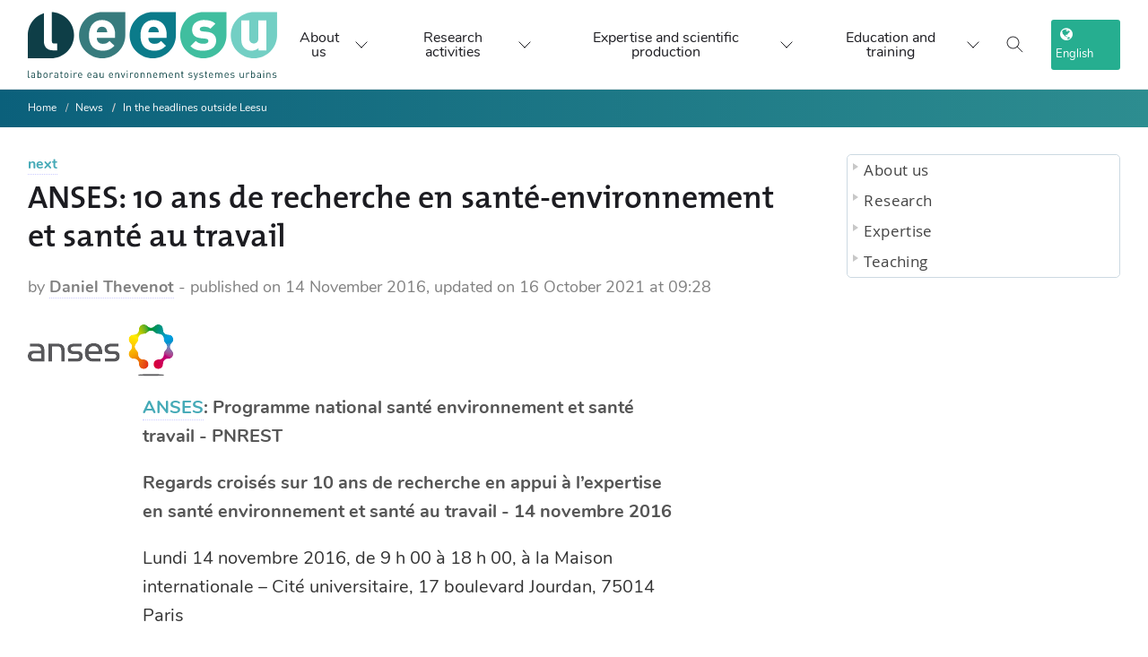

--- FILE ---
content_type: text/css
request_url: https://www.leesu.fr/local/cache-css/f1557fcbe83b5b4b48ea3f62ddfa05ce.css?1768570406
body_size: 41284
content:
/* compact [
	plugins/kitlabo/css/charte-1/reset.css
	plugins/kitlabo/css/charte-1/structure.css
	plugins/kitlabo/css/charte-1/spip.css
	plugins/kitlabo/css/charte-1/charte.css
	plugins/kitlabo/css/charte-1/institut-autres.css
	plugins/kitlabo/css/charte-1/css/menu-style.css
	plugins/kitlabo/css/charte-1/css/menu-custom.css
	plugins/kitlabo/css/charte-1/css/secondary-nav.css
	plugins/kitlabo/css/charte-1/print.css
	plugins/kitlabo/css/global.css
	plugins/kitlabo/css/charte-1/css/bootstrap.css
	plugins/kitlabo/css/charte-1/css/font-awesome.min.css
	plugins/kitlabo/css/charte-1/css/nunito.css
	plugins/kitlabo/css/charte-1/css/styles.min.css
	plugins-dist/mediabox/lib/lity/lity.css?1764926070
	plugins-dist/mediabox/lity/css/lity.mediabox.css?1764926070
	plugins-dist/mediabox/lity/skins/_simple-dark/lity.css?1764926070
	plugins-dist/porte_plume/css/barre_outils.css?1764926072
	local/cache-css/cssdyn-css_barre_outils_icones_css-17ec0bbc.css?1768570406
	plugins/auto/mll/v2.1.0/mll_styles.css
	plugins/auto/albums/v4.4.1/css/albums.css
	plugins/auto/typoenluminee/v4.0.2/css/enluminurestypo.css
	plugins/auto/zotspip/v4.1.1/css/zotspip.css
] 78.1% */

/* plugins/kitlabo/css/charte-1/reset.css */
html,body,div,span,applet,object,iframe,h1,h2,h3,h4,h5,h6,p,blockquote,pre,a,abbr,acronym,address,big,cite,code,del,dfn,em,img,ins,kbd,q,s,samp,small,strike,strong,sub,sup,tt,var,b,u,i,center,dl,dt,dd,ol,ul,li,fieldset,form,label,legend,table,caption,tbody,tfoot,thead,tr,th,td,article,aside,canvas,details,embed,figure,figcaption,footer,header,hgroup,menu,nav,output,ruby,section,summary,time,mark,audio,video,h1,h2,h3,h4,h5,h6,p{margin:0;padding:0;border:0;font-size:100%;font:inherit;vertical-align:baseline;font-weight:400}
article,aside,details,figcaption,figure,footer,header,hgroup,menu,nav,section{display:block}
body{line-height:1;font-family:Arial,Helvetica,sans-serif}
ol,ul{list-style:none}
blockquote,q{quotes:none}
blockquote:before,blockquote:after,q:before,q:after{content:'';content:none}
table{border-collapse:collapse;border-spacing:0}
a{text-decoration:none;cursor:pointer;outline:none;color:#000}
a:hover{opacity:0.5;text-decoration:underline\9}
.accessibility{display:none}
strong,b{font-weight:700;color:#555}
em,i{font-style:italic}

/* plugins/kitlabo/css/charte-1/structure.css */
﻿@charset "utf-8";html,button,input,select,textarea{font-family:sans-serif;font-family:'Nunito',sans-serif}
body{margin:0;font-family:'Nunito',sans-serif!important}
html,html a{text-shadow:1px 1px 1px rgba(0,0,0,0.004);-webkit-font-smoothing:antialiased}
@font-face{font-family:TheMix;src:url('//www.leesu.fr/plugins/kitlabo/css/charte-1/fonts/Thesis\ Mix/TheMix-3-Light.otf')}
@font-face{font-family:TheMixSemiLight;src:url('//www.leesu.fr/plugins/kitlabo/css/charte-1/fonts/Thesis\ Mix/TheMix-4-SemiLight.otf')}
@font-face{font-family:TheMixReg;src:url('//www.leesu.fr/plugins/kitlabo/css/charte-1/fonts/Thesis\ Mix/TheMix-5-Regular.otf')}
@font-face{font-family:TheMixSemiBold;src:url('//www.leesu.fr/plugins/kitlabo/css/charte-1/fonts/Thesis\ Mix/TheMixSemiBold-Plain.otf')}
@font-face{font-family:TheMixBold;src:url('//www.leesu.fr/plugins/kitlabo/css/charte-1/fonts/Thesis\ Mix/TheMixBold-Plain.otf')}
@font-face{font-family:OpenSans;src:url('//www.leesu.fr/plugins/kitlabo/css/charte-1/fonts/OpenSans/opensans_bold_macroman/OpenSans-Bold-webfont.ttf');font-display:swap}
#top,#wrapper-top,#nom-labo,#menu,#pied-de-page{width:100%}
#nom-labo,#bandeau,#menu ul.level1,#menu > ul.menu-liste,#centre,#bas-de-page,#pied-de-page ul{margin:0 auto;width:100%}
#wrapper-top{background-color:#fff}
#nom-labo{position:relative;min-height:40px;padding-bottom:20px;height:90px;margin:2% auto}
#nom-labo h1{width:98.5%;margin-left:1.5%;height:40px;background-color:#fff}
#nom-labo h1 a{padding-left:1%;font-family:Arial Narrow,"NimbusSansLReguCond",Arial,Helvetica,sans-serif;font-size:1.6em;line-height:1.6em}
#nom-labo h1 a:hover,body.avec-logo a#logo-site{opacity:1;text-decoration:none}
#logo-site .logo-mobile{display:block;max-height:45px}
#logo-site .logo-desktop{display:none}
#slogan{font-family:"TheMixSemiBold",Arial,Helvetica,sans-serif;font-size:1em}
#slogan p{font-family:"Nunito",Arial,Helvetica,sans-serif;font-size:1em}}
#slogan strong,#slogan{color:#fff}
html.ie67 #slogan{line-height:1}
#nom-labo ul#menu_lang{width:auto;position:absolute;top:0;right:0}
body.avec-logo #nom-labo{padding:20px 0;text-align:center}
body.avec-logo #nom-labo h1,body.avec-logo #nom-labo h1 a{height:auto}
body.avec-logo #nom-labo h1{background:none;width:auto;float:right;position:absolute;top:30px;right:0}
body.avec-logo #nom-labo h1 a{width:auto;margin:0;padding:0}
#menu_lang{width:200px}
#menu_lang{margin:0}
#menu_lang_button strong{font-weight:400}
#menu_lang li{float:none;display:inline}
#menu_lang li strong,#menu_lang li a{margin:0;font-family:'Nunito',sans-serif!important}
.linkedin-follow-button{display:inline-block;height:28px;border-radius:4px;padding:1px 10px 1px 9px;position:relative;box-sizing:border-box;background-color:#0a66c2;color:#fff;font-weight:500;cursor:pointer;font-size:13px;line-height:26px;outline:0;text-decoration:none;font:normal normal normal 'Helvetica Neue',Arial,sans-serif}
.linkedin-follow-button:hover{color:#fff}
.linkedin-follow-button i{vertical-align:top;top:3px;height:18px;width:18px;position:relative;display:inline-block;background:transparent 0 0 no-repeat;background-image:url('//www.leesu.fr/plugins/kitlabo/css/charte-1/img/linkedinlogo.svg');margin-left:0}
.linkedin-follow-button span{margin-left:4px;vertical-align:bottom;font-family:'Helvetica Neue',Arial,sans-serif;white-space:nowrap}
.mastodon-follow-button{display:inline-block;height:28px;border-radius:4px;padding:1px 10px 1px 9px;position:relative;box-sizing:border-box;background-color:#3088d4;color:#fff;font-weight:500;cursor:pointer;font-size:13px;line-height:26px;outline:0;text-decoration:none;font:normal normal normal 'Helvetica Neue',Arial,sans-serif}
.mastodon-follow-button:hover{color:#fff}
.mastodon-follow-button i{vertical-align:top;top:3px;height:18px;width:18px;position:relative;display:inline-block;background:transparent 0 0 no-repeat;background-image:url('//www.leesu.fr/plugins/kitlabo/css/charte-1/img/mastodonlogo.svg');margin-left:0}
.mastodon-follow-button span{margin-left:4px;vertical-align:bottom;font-family:'Helvetica Neue',Arial,sans-serif;white-space:nowrap}
.hero{position:relative;padding:60px 0;min-height:400px;background:rgb(40,70,102) url('//www.leesu.fr/plugins/kitlabo/css/charte-1/img/hero-01.webp') no-repeat center center;background-size:cover;color:#fff;-webkit-animation-name:fadeIn;animation-name:fadeIn}
.hero h1{font-weight:300;font-size:45px;font-family:TheMix,Arial,Helvetica,sans-serif;color:#fff}
.hero h1 span{display:inline-block;color:#a1a9b0}
#home{width:100%;height:100%}
.hero{width:100%;height:100%}
header i{margin-left:5px}
.hero-overlay{background:rgb(40,70,102);height:100%;padding:60px 0;opacity:1.0;transition:background 300ms ease-in 200ms}
.texture-overlay{position:absolute;top:0px;left:0px;width:100%;height:100%;background-image:url('//www.leesu.fr/plugins/kitlabo/css/charte-1/img/grid.png')}
#bandeau a{display:block;height:210px}
#bandeau a:hover{opacity:1}
a{-webkit-transition-timing-function:ease-in-out;transition-timing-function:ease-in-out;-webkit-transition-duration:300ms;transition-duration:300ms;-webkit-transition-property:color,border-color,background-color;transition-property:color,border-color,background-color,opacity}
a.spip_in,a.spip_out,a.spip_mail,p.suite a,footer a{border-bottom:1px dotted #CCF;color:#45aab7;text-decoration:none!important}
#texte div.resume p.suite a{color:#45aab7!important}
a.spip_in:hover,a.spip_out:hover,a.spip_mail:hover,p.suite a:hover,footer a:hover,#texte div.resume p.suite a:hover,#texte_gauche div.resume h3 a:hover{background-image:url("data:image/svg+xml;charset=utf8,%3Csvg id='Squiggle-svg' xmlns='http://www.w3.org/2000/svg' xmlns:xlink='http://www.w3.org/1999/xlink' xmlns:ev='http://www.w3.org/2001/xml-events' viewBox='0 0 20 4'%3E%3Cstyle type='text/css'%3E.st0{animation:shift 1s linear infinite}@keyframes shift{from{transform:translateX(0)}to{transform:translateX(-20px)}}%3C/style>%3E%3Cpath fill='none' stroke='rgb(69,170,183)' stroke-width='1' class='st0' d='M0,3.5 c 5,0,5,-3,10,-3 s 5,3,10,3 c 5,0,5,-3,10,-3 s 5,3,10,3'/%3E%3C/svg%3E");background-position:bottom;background-size:auto 3px;background-repeat:repeat-x;border-bottom:0!important;padding-bottom:2px;text-decoration:none}
strong a{border-bottom:1px dotted #CCF;color:#45aab7;font-weight:700;text-decoration:none!important}
a:hover{opacity:0.8!important}
#menu_lang li strong,#menu_lang li a,#menu_lang li a strong{color:#13576c!important}
#menu{min-height:40px;position:relative\9;z-index:100\9}
#menu ul.level1,#menu > ul.menu-liste{min-height:30px;padding-bottom:10px;background:linear-gradient(to right,#0B607B 0%,#2D8D90 100%)}
#menu li{margin:0 5px;padding:0 0 8px;float:left;position:relative;list-style:none}
#menu li a,#menu li.menu-entree span.texte_libre,#menu li.rubrique div{display:block;padding:16px 20px 0;font-family:"OpenSansBold",Arial,Helvetica,sans-serif;text-transform:uppercase;font-size:.75em;color:#FFF}
#menu li.menu-entree span.texte_libre{font-style:italic;font-weight:700}
#menu ul.level1 ul li:hover a,#menu ul.level1 li:hover li a,#menu > ul.menu-liste ul.menu-liste li.menu-entree:hover a,#menu > ul.menu-liste li.menu-entree:hover li.menu-entree a{background:none;border:none;padding:8px!important}
#menu ul.level1 li:hover > ul,#menu > ul.menu-liste li.menu-entree:hover > ul.menu-liste{display:block}
#menu ul.level1 ul,#menu > ul.menu-liste ul.menu-liste{display:none;margin:0;padding:0;width:auto;min-width:250px;position:absolute;top:35px;left:15px;z-index:1000}
#menu > ul.menu-liste ul.menu-liste ul.menu-liste{top:-1px;left:250px;border-left:1px solid #FFF}
#menu ul.level1 ul li,#menu > ul.menu-liste ul.menu-liste li.menu-entree{float:none;margin:0;padding:0;border-top:solid 1px #fff}
#menu ul.level1:after,#menu > ul.menu-liste:after{content:".";display:block;clear:both;visibility:hidden;line-height:0;height:0}
#menu ul.level1,#menu > ul.menu-liste{display:inline-block}
html[xmlns] #menu ul.level1,html[xmlns] #menu > ul.menu-liste{display:block}
* html #menu ul.level1,* html #menu > ul.menu-liste{height:1%}
#menu ul.level1 ul.level2 li a,#menu > ul.menu-liste ul.menu-liste li.menu-entree a{text-transform:none;font-size:.8em;line-height:1.35em}
#menu li.menu-entree.active > a{text-decoration:underline}
html.ie67 #menu ul.level1 li a.spip_out{margin-top:-3px}
.spip_out img{line-height:0}
#chemin{background:linear-gradient(to right,#0B607B 0%,#2D8D90 100%)}
.breadcrumb li a{color:#fff;text-decoration:none!important}
.breadcrumb{list-style:none;padding:10px 15px 10px 20px!important;border-radius:0!important;margin:0 auto!important;color:#fff}
.breadcrumb > li{display:inline!important;font-size:12px}
.breadcrumb > li + li::before{content:"/\00a0"!important;padding:0 5px;color:#ccc}
.breadcrumb > li:last-child{font-weight:700}
#pied-de-page,#pageune #texte_droite h2,#texte_droite h2,div.nivo-caption{background-color:#4288a2}
#colgauche{float:left;width:18%;font-family:"OpenSansBold",Arial,Helvetica,sans-serif;text-transform:uppercase;font-size:.8em;color:#333;display:none!important}
#colgauche div.menu2 a{color:#333}
#colgauche .partenaire,#colgauche #recherche,#colgauche div.menu2{float:left;background-color:#eee;width:100%;padding:2%;margin-bottom:5%;border-top:solid 5px #4288a2;border-bottom:solid 1px #ccc}
#colgauche #deconnexion{float:left;background-color:transparent;border-top:solid 1px #ccc;width:auto!important;padding:2%;margin-bottom:5%;border-bottom:solid 1px #ccc}
#colgauche div.menu2 li a{text-transform:none;display:block;border-top:solid 1px #fff;padding-top:4px;margin:2% 0}
#colgauche div.menu2 > ul > li > a{text-transform:uppercase;border-top:none;padding-top:0;margin:0}
#colgauche h2{padding:2%;font-size:.8em}
#colgauche #partenaires a{display:block;width:80px;height:80px;float:left;margin:2px;background-color:#fff;border:solid 1px #ddd;text-align:center}
#colgauche #partenaires a.pleinelargeur{width:165px;height:55px}
#recherche,#recherche p{position:relative}
.navbar-toggle-button{position:relative;cursor:pointer;background:#26ae90;width:auto;border:none;border-radius:3px;padding:8px 10px 8px 5px;margin:0 var(--space-md);color:#FFF;line-height:20px;font-size:13px;text-align:left;-webkit-font-smoothing:antialiased;cursor:pointer;transition:all 500ms ease;z-index:10}
.navbar-toggle-button i{font-size:16px;display:inline}
.navbar-toggle-button div,.navbar-toggle-button ul,.navbar-toggle-button ul li,.navbar-toggle-button ul li span,.navbar-toggle-button .nav::after,.navbar-toggle-button .nav::before{display:inline}
#search-toggle:hover,#language-toggle:hover{background:#40be9f}
#language-toggle strong{color:#FFF}
#mega-nav-search .bouton-rechercher{position:absolute;bottom:50%;transform:translateY(-50%);right:5px;border:none;background:none}
#mega-nav-search .bouton-rechercher:hover{opacity:.5}
@media screen and (-webkit-min-device-pixel-ratio:0){#recherche .bouton-rechercher{bottom:5px;right:5px}}
#colgauche #recherche input.box{width:95%;height:20px}
#texte_droite #recherche input.box{width:175px}
#colgauche div.menu2 ul.level1 ul{display:none;padding-top:3px}
#colgauche div.menu2 ul.level1 li:hover > ul{display:block}
#colgauche #recherche li.rubrique{margin:1em 0}
#colgauche #recherche li.rubrique a{padding:2%;color:#333}
ul.spip li,ol.spip li{padding-bottom:.7em}
h3.titre-ss-rub{padding:2%;background-color:#4288a2}
h3.titre-ss-rub a{color:#fff!important}
.publication #res_script{background-color:#eee!important;background:#eee!important}
object#nospublications > body{background-color:transparent!important}
#pageune,#pageseconde{float:left;margin-left:20px!important;margin-right:20px!important;width:90%;height:auto;min-height:700px;padding-bottom:5%}
#centre{position:relative;left:0;margin-left:0}
#centre,#bas-de-page{background:rgb(255,255,255);background:url([data-uri]);background:-moz-linear-gradient(left,rgba(255,255,255,1) 70%,rgba(221,221,221,1) 100%);background:-webkit-gradient(linear,left top,right top,color-stop(70%,rgba(255,255,255,1)),color-stop(100%,rgba(221,221,221,1)));background:-webkit-linear-gradient(left,rgba(255,255,255,1) 70%,rgba(221,221,221,1) 100%);background:-o-linear-gradient(left,rgba(255,255,255,1) 70%,rgba(221,221,221,1) 100%);background:-ms-linear-gradient(left,rgba(255,255,255,1) 70%,rgba(221,221,221,1) 100%);background:linear-gradient(to right,rgba(255,255,255,1) 70%,rgba(221,221,221,1) 100%);filter:progid:DXImageTransform.Microsoft.gradient( startColorstr='#ffffff',endColorstr='#dddddd',GradientType=1 )}
#texte,#colgauche{margin:1.5em 0 0}
#texte_gauche{float:left;width:100%}
#texte #texte_gauche div.resume{display:flex;align-items:center;flex-wrap:wrap;padding:.8em 0}
#texte #texte_gauche div.resume .content{margin:1em 1em 0 0;flex-basis:0;flex-grow:2;min-width:50%}
#texte #texte_gauche div.resume span.vignette{order:2;flex:1 0;min-width:220px}
#texte #texte_gauche div.resume span.vignette img{object-fit:cover;object-position:35% 50%;width:100%!important;height:200px;border-radius:5px;margin-top:1%!important}
#texte #texte_gauche div.resume p.date{font-size:.8em!important;color:#888!important}
#texte #texte_gauche div.resume h3 a{font-weight:600!important}
#texte #texte_gauche div.resume p{line-height:1.2em!important;color:#666!important}
#texte-content a,#texte_gauche a{border-bottom:1px dotted #CCF;color:#45aab7;text-decoration:none!important;line-height:1.2em}
span.entete{max-height:220px;overflow:hidden;display:block}
h2.titre,.groupetitre h2{font-family:'TheMixSemiBold'}
#texte div.alaune,#texte div.actus{border-bottom:solid 2px #4288a2}
#texte div.alaune{background-color:#fff!important}
#texte p{font-size:1em!important;line-height:1.6em!important;padding-bottom:1em}
hr{color:#eee}
#texte #texte_gauche div.chapeau-annuaire{display:flex;flex-wrap:wrap;justify-content:space-between;text-align:center}
#texte #texte_gauche div.groupetitre{flex:2 0;min-width:60%}
#texte #texte_gauche span.vignette.logo-annuaire{flex:1 0}
#texte #texte_gauche span.logo-annuaire img{object-fit:cover;max-width:200px;max-height:200px;border-radius:50%;width:200px;height:200px}
#texte #texte_gauche div.groupetitre p{color:#666;font-size:.9em!important}
.mots-cles-annuaire,.mots-cles-art-haut{line-height:2em}
span.mot-cle-annuaire,span.mot-cle-art-haut,span.mot-cle{line-height:2em;margin:.1em 0}
span.mot-cle-annuaire a,span.mot-cle-art-haut a,span.mot-cle a{background-color:#f4f4f4;padding:0 .3em;border-radius:5px}
span.mot-cle a{border-bottom:1px dotted #CCF;color:#45aab7;text-decoration:none!important;line-height:1.2em}
.mot-cle:after{content:''!important}
.groupe-mots > .title::before{border-top:1px solid #CCC;margin-top:.8em}
footer,#pied-de-page{background-color:#13576c}
footer{padding:100px 0!important}
footer p{color:#c7cacc;font-size:12px}
footer div.level1{color:#c7cacc}
#pied-de-page{float:left;width:100%}
#pied-de-page ul{text-align:center;padding:1% 0 2%;margin:0 auto!important;line-height:2em}
#pied-de-page li{display:inline;margin:0 1%;padding:0 3% 0 0;border-right:solid 1px #fff}
#pied-de-page li.last{border:none}
#pied-de-page li a{font-family:"OpenSansBold",Arial,Helvetica,sans-serif;text-transform:uppercase;font-size:.75em;color:#fff}
.back-to-top{background:none;margin:0;position:fixed;bottom:0;right:0;width:60px;height:65px;z-index:1000;display:none;text-decoration:none;color:#73d0da;opacity:0.7}
.back-to-top i{font-size:60px}
.back-to-top:hover{color:#45aab7}
.back-to-top:active{color:#73d0da}
#texte_droite{float:right;width:100%}
#pageune #texte_droite h2{padding:4%;margin-bottom:12px;font-size:.85em;font-family:Arial,Helvetica,sans-serif;color:#fff;text-transform:uppercase}
#pageune #texte_droite h2 a{color:#fff}
#pageune #texte_droite h2.menu-titre{text-align:left}
#pageune #texte_droite h3 a{font-size:.75em;font-weight:700}
#pageune #texte_droite p{margin-bottom:6px;font-size:.75em;line-height:1.2em!important}
#pageune #texte_droite > div.bloc{margin-bottom:24px;clear:both}
#texte_droite p{font-size:.7em!important}
#texte_droite nav{border-radius:5px}
#texte_droite nav h2{background-color:#4288a2;border-radius:5px 5px 0 0}
#texte_droite nav li{color:#666!important}
#texte_droite nav li a{text-decoration:none}
.a-noter{background-color:#eee;padding-bottom:.1em;margin-bottom:1em}
.a-noter .content{margin:1em 10px}
.page-seconde #texte_droite{font-size:.75em;font-family:"OpenSansRegular",Arial,Helvetica,sans-serif;letter-spacing:.025em}
.page-seconde #texte_droite h2{color:#fff;font-size:14px;font-family:"OpenSansSemiBold",Arial,Helvetica,sans-serif;padding:12px 6px}
.page-seconde #texte_droite nav{margin-bottom:20px;float:right\9;width:200px\9;border:solid 1px #ccd9e2}
.page-seconde #texte_droite nav li{line-height:1.3em}
.page-seconde #texte_droite nav li h3,.page-seconde #texte_droite nav.nav-art li.active{font-family:"OpenSansSemiBold",Arial,Helvetica,sans-serif;color:#000}
.page-seconde #texte_droite nav.nav-art,.page-seconde #texte_droite nav.nav-rub{margin-left:20px}
.page-seconde #texte_droite #seminaire{font-size:1.25em}
.page-seconde #texte_droite #seminaire .liste_items.evenements{line-height:1.5em}
body.non-connecte div#seminaire span.bouton{display:none}
span.bouton{-webkit-box-shadow:none;-moz-box-shadow:none;box-shadow:none;padding:0;-moz-border-radius:0;-webkit-border-radius:0;border-radius:0;display:block;width:160px;background-color:#4288a2!important;border:solid 1px #ccc;color:#fff;margin:24px auto}
span.bouton:hover{background-color:#0F3B60!important;-webkit-box-shadow:none;-moz-box-shadow:none;box-shadow:none}
span.bouton a{display:block;color:#fff;margin:2% 0;padding:2%;font-size:.75em;font-weight:700;text-align:center}
body.p-calendrier span.bouton a{padding:0;font-size:.95em}
body.p-article div.content{width:100%;margin-top:1%}
span.bouton a:hover,a.login_modal:hover{color:#fff!important;opacity:1!important}
div#texte_droite #seminaire ul.evenements{font-size:.8em}
div#texte_droite #seminaire div.pagination{font-size:.8em}
div#texte_droite #seminaire .plier_deplier{width:100%}
div#texte_droite #seminaire .plier_deplier a{font-weight:700;line-height:2em}
div#texte_droite #seminaire h3{font-weight:700;color:#333;width:100%;margin-top:2%}
div#texte_droite #seminaire div.formulaire_spip,div#texte_droite #seminaire div.formulaire_spip fieldset,div#texte_droite #seminaire div.formulaire_spip fieldset ul,div#texte_droite #seminaire div.formulaire_spip fieldset ul li,#seminaire div.formulaire_spip p.boutons input{width:100%}
div#texte_droite #seminaire div.formulaire_spip input,div#texte_droite #seminaire div.formulaire_spip label{width:auto!important}
div#texte_droite #seminaire div.formulaire_spip fieldset legend{padding-top:5%}
div#texte_droite #seminaire div.formulaire_spip fieldset ul{background-color:transparent!important}
#menu_lang li strong,#menu_lang li a,#menu_lang li a strong{font-family:Arial Narrow,"NimbusSansLReguCond",Arial,Helvetica,sans-serif;border:none!important;font-size:1em!important;display:block;margin:1%}
div#formulaire_menu_lang{margin:0 auto;margin-top:-25px;width:955px;height:20px;padding:0 0 5px 25px}
div#formulaire_menu_lang label{font-weight:400;font-size:.8em;color:#666}
.spip-admin-float{left:20%;right:auto!important}
table.spip{margin:15px 0!important;max-width:100%;overflow-x:auto;display:inline-block;border-radius:5px;border:solid 0 #ccc;box-shadow:0 0px 20px 0px rgba(0,0,0,0.15);-moz-box-shadow:0 0px 20px 0px rgba(0,0,0,0.15);-webkit-box-shadow:0 0px 20px 0px rgba(0,0,0,0.15);-o-box-shadow:0 0px 20px 0px rgba(0,0,0,0.15);-ms-box-shadow:0 0px 20px 0px rgba(0,0,0,0.15)}
table.spip .row_even td{background:#eee}
table.spip,table.spip th,table.spip td{border:solid 0 #ccc!important}
table.spip th{background:#49D0C2!important}
.calendrier-couleur5,.calendrier-couleur5 .fc-event-skin{background-color:Yellow!important;border-color:Red!important;color:Black!important}
.spip_documents img{border:0!important;box-shadow:none!important;-moz-box-shadow:none!important;-webkit-box-shadow:none!important}
.kitlabo.spip_documents_right{margin:1.5em 0 2em 3em}
.kitlabo.spip_documents_left{margin:1em 3em 2em 0}
.spip_documents.left{padding:0 5% 0 0}
.spip_documents.right{padding:0 0 0 5%}
#res_script{border:0px solid black;width:99%;font-size:1.2em;text-align:left}
div.ZoneTitreResultat{display:none}
.TitreResultats{color:#363842;font-size:1.4em;font-weight:700}
.SousTitreResultats{margin:0px 0px 40px;font-size:1.1em;color:#363842}
div.ZoneTitreErreur{padding-left:10px;width:95%}
.LibelleNbPubli{margin:0px 0px 40px;font-size:1.1em;color:#363842;font-weight:700}
.ValeurNbPubli{margin:0px 0px 40px;font-size:1.1em;color:#363842}
.Rubrique{border:0;color:#58529f;margin-left:.2em;margin-bottom:.2em;font-weight:700;font-size:1.4em}
.SousRubrique{color:#58529f;font-weight:700;margin-left:.4em;font-size:1.2em}
.Rubrique{font-size:x-large;color:#446;letter-spacing:2px;font-weight:700;background:#CCC;text-align:left;border:solid 1px #558;padding:3px 0px 2px 10px;margin-top:5px;margin-bottom:12px}
.SousRubrique{font-weight:700;margin-left:10px;font-size:1.3em}
.NoticeRes{border:0;padding-bottom:.5em;margin:0 0 1em;padding:2%}
.NoticeResAvecVignette{border:0;padding-bottom:.5em;min-height:100px}
.ChampRes{display:none}
.ChampRes{clear:both;float:left;text-align:left;font-size:.9em;font-weight:700;width:23%;margin-left:1em;margin-bottom:0em;margin-top:0em;padding:0em}
.ChampResAvecVignette{display:none;width:15%;text-align:left;font-size:.9em;color:#58529F;font-weight:700;margin-bottom:0em;margin-top:0em;padding:0em;margin-left:120px}
.ValeurRes{margin-bottom:0em;margin-top:0em;padding:0em;text-align:left;font-size:.6em;font-family:'Nunito',sans-serif;text-transform:none;font-weight:400}
.ValeurRes a{color:black;text-decoration:underline}
.ValeurRes.article a{font-size:.6em}
.ValeurResAvecVignette{margin-left:120px;margin-bottom:0em;margin-top:0em;padding:0em;text-align:left;font-size:.9em;font-size:1em}
.ValeurResAvecVignette a{color:black;text-decoration:underline;font-size:1em}
.Titre{font-weight:700}





.Vignette{float:left;clear:left;padding-right:0em;margin-left:.5em}
.VignetteImg{width:auto;height:auto}
.Fichier_joint a{text-decoration:none}
.LienBibtexACoteFulltext{margin-left:1em}
.LienVideo{margin-left:1em}
.ref_biblio_hal a{text-decoration:none}
#haltheses .Rubrique{display:none}
#haltheses .SousRubrique{padding-bottom:0;border-bottom:1px solid grey}
#haltheses .Auteurs{font-weight:700}
#haltheses .Titre,#haltheses .Titre a{font-weight:400!important}
.video-responsive{overflow:hidden;padding-bottom:56.25%;position:relative;height:0}
.video-responsive iframe{left:0;top:0;height:100%;width:100%;position:absolute}
@media screen and (max-width:620px){#texte #texte_gauche div.groupetitre{min-width:60%}}
@media screen and (min-width:620px){.breadcrumb{padding:8px 15px 14px 0px!important}
#colgauche,#titre-site,#slogan{display:block!important}
#centre{left:0!important}
#nom-labo{text-align:left!important}
#logo-site .logo-mobile{display:none}
#logo-site .logo-desktop{display:block}
#nom-labo,#bandeau,#menu ul.level1,#menu > ul.menu-liste,#centre,#bas-de-page{width:980px;margin:0 auto!important}
.hero h1{margin:1em 1em 1em 0em}
#pageseconde{margin-left:0!important;width:960px}
#texte_gauche{width:70%}
#texte_droite{width:25%}
#texte-content{padding:0 15%}
#texte #texte_gauche div.chapeau-annuaire{text-align:left}
#texte #texte_gauche div.resume p{font-size:.9em!important}}
@media (min-width:1200px){.page-seconde #colgauche{display:none!important}
#nom-labo,#bandeau,#menu ul.level1,#menu > ul.menu-liste,#centre,.centre,#bas-de-page{width:calc(100% - 2*var(--component-padding));max-width:var(--mega-nav-content-max-width);margin:0 auto}
#pageune{width:80%;margin-left:2%!important;margin-right:0!important}
#pageseconde{width:100%}
#texte_gauche{margin-left:0px}
#bandeau{overflow:hidden;margin-top:-29px}
#bandeau-dynamique-une li,#bandeau-dynamique-seconde li{width:100%!important}
.bandeauimg,#bandeau img{object-fit:contain;width:100%;height:100%}}

/* plugins/kitlabo/css/charte-1/spip.css */
@charset "utf-8";.spip_surligne{color:#000;background-color:#fff59b}
blockquote.spip,blockquote.spip p{font-style:italic}
blockquote.spip{margin:0 7%}
#texte .spip_cadre{border:1px solid #ccc;padding:1%}
table.spip{margin:15px 0px 15px 10px;border:1px solid;border-collapse:collapse}
table.spip caption{caption-side:top;text-align:center;margin:auto;padding:1%;font-weight:700}
table.spip td,table.spip th{border-style:solid;border-width:1px;padding:3px 5px}
table.spip th{text-align:left}
h3.spip{font-size:16px;padding:2% 0 1%;font-weight:700;color:#333}
h4.spip{font-size:15px;padding:1.5% 0 0.75%;font-weight:700;color:#333}
h5.spip{font-size:14px;padding:1% 0 0.75%;font-weight:700;color:#666}
h6.spip{font-size:14px;padding:0.8% 0 0.75%;font-weight:700;font-style:italic;color:#888}
a.spip_note{text-decoration:none}
ul.spip,ol.spip{margin:0 3% 1% 7%}
ul.spip li,ol.spip li{font-size:.9em;color:#333;line-height:1.35em}
ul.spip li{list-style:square}
ol.spip li{list-style:decimal}
a.spip_out{color:#06C}
a.spip_mail{text-decoration:underline!important}
.notes{margin-top:4%;padding-top:1%;border-top:solid 1px #ccc}
.notes p{font-size:.75em!important;padding:0!important}

/* plugins/kitlabo/css/charte-1/charte.css */
@font-face{font-family:"NimbusSansLReguCond";src:url('//www.leesu.fr/plugins/kitlabo/css/charte-1/fonts/nimbuscondGNU/nimbuscondGNU.ttf')}
@font-face{font-family:'OpenSansLight';src:url('//www.leesu.fr/plugins/kitlabo/css/charte-1/fonts/OpenSans/opensans_light_macroman/OpenSans-Light-webfont.eot');src:url('//www.leesu.fr/plugins/kitlabo/css/charte-1/fonts/OpenSans/opensans_light_macroman/OpenSans-Light-webfont.eot?iefix') format('eot'),url('//www.leesu.fr/plugins/kitlabo/css/charte-1/fonts/OpenSans/opensans_light_macroman/OpenSans-Light-webfont.woff') format('woff'),url('//www.leesu.fr/plugins/kitlabo/css/charte-1/fonts/OpenSans/opensans_light_macroman/OpenSans-Light-webfont.ttf') format('truetype'),url('//www.leesu.fr/plugins/kitlabo/css/charte-1/fonts/OpenSans/opensans_light_macroman/OpenSans-Light-webfont.svg#webfont') format('svg')}
@font-face{font-family:'OpenSansRegular';src:url('//www.leesu.fr/plugins/kitlabo/css/charte-1/fonts/OpenSans/opensans_regular_macroman/OpenSans-Regular-webfont.eot');src:url('//www.leesu.fr/plugins/kitlabo/css/charte-1/fonts/OpenSans/opensans_regular_macroman/OpenSans-Regular-webfont.eot?iefix') format('eot'),url('//www.leesu.fr/plugins/kitlabo/css/charte-1/fonts/OpenSans/opensans_regular_macroman/OpenSans-Regular-webfont.woff') format('woff'),url('//www.leesu.fr/plugins/kitlabo/css/charte-1/fonts/OpenSans/opensans_regular_macroman/OpenSans-Regular-webfont.ttf') format('truetype'),url('//www.leesu.fr/plugins/kitlabo/css/charte-1/fonts/OpenSans/opensans_regular_macroman/OpenSans-Regular-webfont.svg#webfont') format('svg')}
@font-face{font-family:'OpenSansSemiBold';src:url('//www.leesu.fr/plugins/kitlabo/css/charte-1/fonts/OpenSans/opensans_semibold_macroman/OpenSans-Semibold-webfont.eot');src:url('//www.leesu.fr/plugins/kitlabo/css/charte-1/fonts/OpenSans/opensans_semibold_macroman/OpenSans-Semibold-webfont.eot?iefix') format('eot'),url('//www.leesu.fr/plugins/kitlabo/css/charte-1/fonts/OpenSans/opensans_semibold_macroman/OpenSans-Semibold-webfont.woff') format('woff'),url('//www.leesu.fr/plugins/kitlabo/css/charte-1/fonts/OpenSans/opensans_semibold_macroman/OpenSans-Semibold-webfont.ttf') format('truetype'),url('//www.leesu.fr/plugins/kitlabo/css/charte-1/fonts/OpenSans/opensans_semibold_macroman/OpenSans-Semibold-webfont.svg#webfont') format('svg')}
@font-face{font-family:'OpenSansBold';src:url('//www.leesu.fr/plugins/kitlabo/css/charte-1/fonts/OpenSans/opensans_bold_macroman/OpenSans-Bold-webfont.eot');src:url('//www.leesu.fr/plugins/kitlabo/css/charte-1/fonts/OpenSans/opensans_bold_macroman/OpenSans-Bold-webfont.eot?iefix') format('eot'),url('//www.leesu.fr/plugins/kitlabo/css/charte-1/fonts/OpenSans/opensans_bold_macroman/OpenSans-Bold-webfont.woff') format('woff'),url('//www.leesu.fr/plugins/kitlabo/css/charte-1/fonts/OpenSans/opensans_bold_macroman/OpenSans-Bold-webfont.ttf') format('truetype'),url('//www.leesu.fr/plugins/kitlabo/css/charte-1/fonts/OpenSans/opensans_bold_macroman/OpenSans-Bold-webfont.svg#webfont') format('svg')}
@font-face{font-family:'OpenSansExtraBold';src:url('//www.leesu.fr/plugins/kitlabo/css/charte-1/fonts/OpenSans/opensans_extrabold_macroman/OpenSans-ExtraBold-webfont.eot');src:url('//www.leesu.fr/plugins/kitlabo/css/charte-1/fonts/OpenSans/opensans_extrabold_macroman/OpenSans-ExtraBold-webfont.eot?iefix') format('eot'),url('//www.leesu.fr/plugins/kitlabo/css/charte-1/fonts/OpenSans/opensans_extrabold_macroman/OpenSans-ExtraBold-webfont.woff') format('woff'),url('//www.leesu.fr/plugins/kitlabo/css/charte-1/fonts/OpenSans/opensans_extrabold_macroman/OpenSans-ExtraBold-webfont.ttf') format('truetype'),url('//www.leesu.fr/plugins/kitlabo/css/charte-1/fonts/OpenSans/opensans_extrabold_macroman/OpenSans-ExtraBold-webfont.svg#webfont') format('svg')}
.highlighted{color:#fff;padding:2%;margin:auto;box-decoration-break:clone;text-transform:uppercase;font:1em Arial,sans-serif;font-weight:700;line-height:1.5em}
#texte_gauche .highlighted{padding:1%}
.hlt1{background:#40BE9F}
.hlt2{background:#3B95A1}
sub{font-size:70%;vertical-align:sub}
sup{font-size:70%;vertical-align:super}
abbr[title],acronym[title]{border-bottom:1px dotted lightgrey;cursor:help}
a.ancre-sans-texte{color:#999}
a.ancre-sans-texte:hover{color:black;opacity:1}
.intro{padding-top:1%}
#texte #texte_gauche div.bloc-message{margin-bottom:5%}
#pageune #texte_gauche h2,#pageune #texte_gauche h2 a{font-family:Arial Narrow,"NimbusSansLReguCond",Arial,Helvetica,sans-serif;color:#fff}
#pageune #texte #texte_gauche h2,#pageune #texte #texte_gauche h2 a{display:inline-block;width:100%;*display:inline;*position:relative;*top:10px;*left:0}
#pageune #texte #texte_gauche div.bloc-message h2{display:block;border-bottom:none}
div.actus{*position:relative}
#pageune #texte div.resume p.date{font-size:.7em;padding-bottom:1%}
#pageune #texte #texte_gauche div.actus h2 a{width:122px}
#pageune #texte #texte_gauche div.resume.first{*margin-top:30px!important}
#pageune #texte div.actus h2.toutes-actus{font-size:.9em;padding-top:1%;margin-top:1%;*margin-top:0;float:right;border:solid 1px #999;*position:relative;*right:-400px;white-space:nowrap;text-align:center}
#pageune #texte div.actus h2.toutes-actus a{*top:0px!important}
#texte div.resume h3{font-size:1.1em}
#texte div.alaune{background-color:#ddd;padding-bottom:1%;margin-bottom:2%}
#texte div.resume{margin:2% 0;border-top:solid 1px #ccc}
#texte div.resume div.content{margin-top:1%;padding-left:1%}
#texte p,#texte div.resume p{font-size:.9em;color:#333;line-height:1.35em}
#texte div.resume p{padding-bottom:1%}
#pageune #texte p{padding-bottom:0}
#texte div.resume p.suite a{font-size:.8em;font-weight:700;color:#000}
#texte div.resume p.date{font-size:.8em}
#texte #texte_gauche div.resume span.vignette img{float:right;margin-left:2%;margin-bottom:1%}
body.p-article #texte #texte_gauche #documents_portfolio h2,body.p-article #texte #texte_gauche #documents_joints h2{font-size:1.2em;margin-top:3%;margin-bottom:2%}
body.p-article.spip-2 #texte #texte_gauche #documents_joints ul{margin:0 3% 1% 7%}
body.p-article.spip-2 #texte #texte_gauche #documents_joints ul li{list-style:square outside none;color:#333;font-size:.9em;line-height:1.35em}
body.p-article.spip-2 #texte #texte_gauche #documents_joints ul li strong a{font-weight:700;color:#555}
body.p-article #texte #texte_gauche span.vignette.entete img,body.p-rubrique #texte #texte_gauche span.vignette.entete img{float:left;margin:0 15px 9px 0}
h2 a.fil-rss-actus{font-size:.5em!important;font-weight:700;color:#666}
h2 a.fil-rss-actus img{margin:0 3px 0 0}
a.fil-rss-actus{float:right;margin:10px 0 10px 10px;width:200px\9;text-align:right\9}
#pageune div#carrousel{position:relative;z-index:0;background-color:#fff;margin-bottom:5%}
div.nivo-caption{width:98%;padding:1%}
div.nivo-caption h3{font-size:1.4em;margin:0 0 .25em;padding:0;color:#fff}
div.nivo-caption p{font-size:.9em;margin:0;padding:0;line-height:1.2em;color:#fff!important}
#texte .chapeau p{font-weight:700;margin-bottom:2%;text-align:left!important}
p#chemin{padding-top:20px;font-size:.8em;font-weight:700;color:#666}
p#chemin a{font-weight:700;color:#666}
div.precedent-suivant{margin-bottom:1%}
div.precedent-suivant a{font-size:.8em;font-weight:700;margin-right:2%;color:#666}
div.precedent-suivant a.precedent{border-right:solid 1px #666;padding-right:2%}
#pageseconde #texte_gauche img{max-width:100%;width:auto\9;height:auto}
#pageseconde #texte_gauche h2{font-size:1.8em}
#pageseconde #metas{width:100%}
table.spip,table.spip th,table.spip td{border:solid 1px #ccc}
table.spip th,table.spip td{padding:10px;font-size:.8em}
table.spip th{font-weight:700;background:#888;color:#fff}
table.spip thead th{text-align:center}
table.spip td{color:#333;text-align:center}
table.spip .row_even td{background:#ddd}
table.spip caption{text-align:left;color:#666}
div.formulaire_spip label,div.formulaire_spip input[type="text"],div.formulaire_spip input[type="password"],div.formulaire_spip input[type="submit"],div.formulaire_spip textarea,div.formulaire_spip li{width:100%}
div.formulaire_spip legend{display:block;padding-bottom:2%;font-weight:700;color:#333}
div.formulaire_spip ul{font-size:.75em}
div.formulaire_spip li{margin:2% 0}
div.formulaire_spip label{font-weight:700}
div.formulaire_spip div.choix input.checkbox,div.formulaire_spip div.choix label{width:auto!important}
div.formulaire_spip div.choix input.checkbox{float:left;margin-top:0;margin-top:-2px\9}
ul.liste-liens li{margin:1% 0;font-size:.8em;border-top:solid 1px #ddd;padding-top:1%}
ul.liste-liens li a{font-weight:700}
body.p-rubrique-annuaire div#texte_gauche{width:100%}
form#filtre_dynamique label{color:#666;font-size:.9em;font-weight:700;margin-right:.5em}
table.demicol{float:left;width:46%;margin-right:2%;margin-top:2%}
table.demicol td{border-top:solid 1px #ccc;padding-top:1%}
table.demicol td a{width:100%;font-weight:700;color:#333}
body.p-404 #plan h2{margin-top:20px;font-size:1.4em!important}
#plan ul{margin:0 0 0 3%;padding:0}
#plan h3{font-size:1.1em;font-weight:700;margin:6% 0 3%;padding:3% 0 0 1%;border-top:solid 5px #ccc}
#plan h3 a{font-weight:700}
#plan ul li h3{margin:1% 0 0;padding:0;border-top:solid 1px #ccc}
#plan div.type{background-color:#eee;border:1px solid #ccc;margin:2%;padding:2%}
#plan h4{font-size:1em;font-weight:700;margin:1% 0}
#plan div.type h4{color:#888;margin:0 0 1.5% 0%}
#plan div.type ul li span.prefix{font-size:.8em;font-style:italic}
#plan #texte_gauche > ul.liste-rubriques > li > h5{font-size:1em}
#plan h5{font-size:.9em;margin:1.5% 0 1%}
#plan h5 a{font-weight:700}
#plan li a{font-size:.8em}
body.p-credits #texte h3{font-weight:700;margin:2% 0 1%}
body.p-credits #texte h4{font-weight:700;font-size:.85em;color:#666}
body.p-jour.spip-3 div#texte_gauche h1,body.p-jour.spip-3 div#texte_gauche h2.agenda,body.p-jour.spip-3 div#texte_gauche h3{display:none}
body.p-jour.spip-3 div#texte_gauche h3.resume{display:block}
body.p-jour.spip-3 div#texte_gauche ul.liste-items.evenements{margin-bottom:5%}
body.p-jour.spip-3 div#texte_gauche ul.liste-items.evenements li.item{margin-bottom:5%;background-color:transparent}
body.p-jour.spip-3 div#texte_gauche ul.liste-items.evenements li.item h3{font-weight:700;margin-bottom:1%}
body.p-jour.spip-3 div#texte_gauche ul.liste-items.evenements li h3{font-size:.85em}
body.p-jour.spip-3 div#texte_gauche ul.liste-items.evenements div.renseignements{margin-bottom:1%;border-bottom:solid 1px #ccc}
body.p-jour.spip-3 div#texte_gauche ul.liste-items.evenements div.renseignements p.notes{border:none!important;padding:0;margin:0}
body.p-jour.spip-3 div#texte_gauche ul.liste-items.evenements div.renseignements p.abstract.description strong,.p-jour ul.liste-items.evenements div.renseignements p.abstract.description a{margin:0!important;padding:0!important}
body.p-jour.spip-3 div#texte_gauche ul.liste-items.evenements div.vevent a{font-weight:700;color:#666;font-size:.85em;margin:2% 0}
body.p-jour.spip-3 div#texte_gauche header.resume-titre span.titre.summary{font-size:1.25em;line-height:1.5em}
body.p-jour.spip-3 div#texte_gauche li.item a{font-weight:700;font-size:.8em}
body.p-jour.spip-3 div#texte_gauche div.formulaire_spip input,body.p-jour.spip-3 div#texte_gauche div.formulaire_spip label{width:auto!important}
body.p-jour.spip-3 div#texte_gauche div.formulaire_spip fieldset legend{font-size:.85em;color:#666;padding-top:2%}
body.p-evenement .cartouche h1.h1{width:100%;font-size:1.6em;padding-bottom:1%}
body.p-evenement div.vevent p.abstract.description{width:100%;padding-top:1%}
body.p-evenement div.vevent span.titre.summary{display:none}
body.p-evenement div#texte_gauche p a{font-weight:700;color:#666}
body.p-mot div#mot-articles h2{display:none}
body.p-calendrier.spip-3 #pageseconde{background:none}
body.p-calendrier.spip-3 #texte_droite{display:none}
body.p-calendrier.spip-3 div#texte_gauche{width:100%}
body.p-calendrier.spip-3 div#seminaire{float:none!important;margin:0!important;width:99%!important;background-color:#fff!important;border:none!important}
body.p-calendrier.spip-3 div#seminaire h2{background-color:transparent}
body.p-calendrier.spip-3 div#calendrier{margin:0 0 2%}
body.p-calendrier.spip-3 #seminaire h2,body.p-calendrier.spip-3 #seminaire div.plier_deplier,body.p-calendrier.spip-3 #seminaire h3.agenda,body.p-calendrier.spip-3 #seminaire ul li,body.p-calendrier.spip-3 #seminaire ul ul,body.p-calendrier.spip-3 #seminaire ul ul li,body.p-calendrier.spip-3 #seminaire ul li div.vevent header.resume-titre,body.p-calendrier.spip-3 #seminaire ul li div.vevent header.resume-titre span,body.p-calendrier.spip-3 #seminaire ul li div.vevent div.renseignements{width:100%}
body.p-calendrier.spip-3 #seminaire div.plier_deplier{margin-top:1%;float:none!important}
body.p-calendrier.spip-3 #seminaire h3.agenda{margin:2% 0;font-size:1em;font-weight:700;text-transform:uppercase}
body.p-calendrier.spip-3 #seminaire ul{width:90%;margin:0 5%}
body.p-calendrier.spip-3 #seminaire ul li h4{font-size:1em;font-weight:700;background-color:#ddd;padding:0 1%}
body.p-calendrier.spip-3 #seminaire ul li,body.p-calendrier.spip-3 #seminaire ul ul{margin:0;padding:0}
body.p-calendrier.spip-3 #seminaire ul ul li{margin:1% 0;border-bottom:solid 1px #ccc}
body.p-calendrier.spip-3 #seminaire ul li div.vevent header.resume-titre span{margin:0}
body.p-calendrier.spip-3 #seminaire span.lien_article a{font-weight:700}
body.p-site .logo-url{margin:4% 0}
body.p-site #syndic-articles h2{margin-top:.7em;font-size:1.5em!important}
body.p-site #syndic-articles .pagination{margin-top:1em}
body.p-rubrique-portraits #texte #texte_gauche{width:780px}
body.p-rubrique-portraits #texte h2{margin-bottom:20px}
body.p-rubrique-portraits #texte div.resume{width:240px;margin:10px 20px 10px 0}
body.p-rubrique-portraits #texte div.resume div.titre{font-size:.8em;padding:10px}
body.p-rubrique-portraits #texte div.resume a:hover div.titre{display:block;text-decoration:none}

/* plugins/kitlabo/css/charte-1/institut-autres.css */
#top,#titre-site{*/
*/
*/
*/
*/
*/
*/}
#menu ul.level1,#menu > ul.menu-liste{*/
*/
*/
*/
*/
*/
*/
*/}
#pageune #texte #texte_gauche div.actus h2.toutes-actus,#pageune #texte #texte_gauche div.actus h2.toutes-actus a,#menu ul.level1 ul,#menu > ul.menu-liste ul.menu-liste{background-color:#4288a2}}
#nom-labo h1 a,#slogan{color:#fff}
#slogan p{font-size:.5em;padding:1em 0}
#slogan strong,#slogan{color:#fff}
#menu_lang li strong,#menu_lang li a,#menu_lang li a strong{color:#4075a1}
body.avec-bandeau-statique #bandeau a{background:url('//www.leesu.fr/plugins/kitlabo/css/charte-1/img/autres/baniere.jpg') no-repeat top left}

/* plugins/kitlabo/css/charte-1/css/menu-style.css */
.x-t{width:calc(100% - 2*var(--component-padding));margin-left:auto;margin-right:auto}
.x-n{--gap:0px;--gap-x:var(--gap);--gap-y:var(--gap);--offset:var(--gap-x);display:flex;flex-wrap:wrap}
.x-n>*{flex-basis:100%;max-width:100%;min-width:0}
[class*="gap-xxxxs"],[class*="gap-xxxs"],[class*="gap-xxs"],[class*="gap-xs"],[class*="gap-sm"],[class*="gap-md"],[class*="gap-lg"],[class*="gap-xl"],[class*="gap-xxl"],[class*="gap-xxxl"],[class*="gap-xxxxl"],[class*="grid-gap-"],[class*="flex-gap-"]{margin-bottom:-.75em;margin-left:-.75em}
[class*="gap-xxxxs"]>*,[class*="gap-xxxs"]>*,[class*="gap-xxs"]>*,[class*="gap-xs"]>*,[class*="gap-sm"]>*,[class*="gap-md"]>*,[class*="gap-lg"]>*,[class*="gap-xl"]>*,[class*="gap-xxl"]>*,[class*="gap-xxxl"]>*,[class*="gap-xxxxl"]>*,[class*="grid-gap-"]>*,[class*="flex-gap-"]>*{margin-bottom:.75em;margin-left:.75em}
[class*="gap-x-xxxxs"],[class*="gap-x-xxxs"],[class*="gap-x-xxs"],[class*="gap-x-xs"],[class*="gap-x-sm"],[class*="gap-x-md"],[class*="gap-x-lg"],[class*="gap-x-xl"],[class*="gap-x-xxl"],[class*="gap-x-xxxl"],[class*="gap-x-xxxxl"]{margin-left:-.75em}
[class*="gap-x-xxxxs"]>*,[class*="gap-x-xxxs"]>*,[class*="gap-x-xxs"]>*,[class*="gap-x-xs"]>*,[class*="gap-x-sm"]>*,[class*="gap-x-md"]>*,[class*="gap-x-lg"]>*,[class*="gap-x-xl"]>*,[class*="gap-x-xxl"]>*,[class*="gap-x-xxxl"]>*,[class*="gap-x-xxxxl"]>*{margin-left:.75em}
[class*="gap-y-xxxxs"],[class*="gap-y-xxxs"],[class*="gap-y-xxs"],[class*="gap-y-xs"],[class*="gap-y-sm"],[class*="gap-y-md"],[class*="gap-y-lg"],[class*="gap-y-xl"],[class*="gap-y-xxl"],[class*="gap-y-xxxl"],[class*="gap-y-xxxxl"]{margin-bottom:-.75em}
[class*="gap-y-xxxxs"]>*,[class*="gap-y-xxxs"]>*,[class*="gap-y-xxs"]>*,[class*="gap-y-xs"]>*,[class*="gap-y-sm"]>*,[class*="gap-y-md"]>*,[class*="gap-y-lg"]>*,[class*="gap-y-xl"]>*,[class*="gap-y-xxl"]>*,[class*="gap-y-xxxl"]>*,[class*="gap-y-xxxxl"]>*{margin-bottom:.75em}
@supports (--css:variables){.x-n{margin-bottom:calc(-1 * var(--gap-y));margin-left:calc(-1 * var(--gap-x))}
.x-n>*{margin-bottom:var(--gap-y);margin-left:var(--offset)}
.flex[class*="gap-"]{margin-bottom:calc(-1 * var(--gap-y,0));margin-left:calc(-1 * var(--gap-x,0))}
.flex[class*="gap-"]>*{margin-bottom:var(--gap-y,0);margin-left:var(--gap-x,0)}
.gap-xxxxs,.x-rgap-i,.x-sgap-o{--gap-x:var(--space-xxxxs);--gap-y:var(--space-xxxxs)}
.gap-xxxs,.x-fgap-l,.x-cgap-h{--gap-x:var(--space-xxxs);--gap-y:var(--space-xxxs)}
.gap-xxs,.x-vgap-m,.x-ggap-y{--gap-x:var(--space-xxs);--gap-y:var(--space-xxs)}
.gap-xs,.x-xgap-k,.x-_gap-j{--gap-x:var(--space-xs);--gap-y:var(--space-xs)}
.gap-sm,.x-tegap-tt,.x-tngap-tr{--gap-x:var(--space-sm);--gap-y:var(--space-sm)}
.gap-md,.x-togap-tu,.x-tagap-tf{--gap-x:var(--space-md);--gap-y:var(--space-md)}
.gap-lg,.x-thgap-tp,.x-tdgap-tv{--gap-x:var(--space-lg);--gap-y:var(--space-lg)}
.gap-xl,.x-tygap-tb,.x-twgap-tx{--gap-x:var(--space-xl);--gap-y:var(--space-xl)}
.gap-xxl,.x-tjgap-tq,.x-tzgap-ne{--gap-x:var(--space-xxl);--gap-y:var(--space-xxl)}
.gap-xxxl,.x-nrgap-ni,.x-nsgap-no{--gap-x:var(--space-xxxl);--gap-y:var(--space-xxxl)}
.gap-xxxxl,.x-nfgap-nl,.x-ncgap-nh{--gap-x:var(--space-xxxxl);--gap-y:var(--space-xxxxl)}
.x-npgap-nd{--gap-x:var(--space-xxxxs)}
.x-nvgap-nm{--gap-x:var(--space-xxxs)}
.x-nggap-ny{--gap-x:var(--space-xxs)}
.x-nbgap-nw{--gap-x:var(--space-xs)}
.x-nxgap-nk{--gap-x:var(--space-sm)}
.x-n_gap-nj{--gap-x:var(--space-md)}
.x-nqgap-nz{--gap-x:var(--space-lg)}
.x-regap-rt{--gap-x:var(--space-xl)}
.x-rngap-rr{--gap-x:var(--space-xxl)}
.x-rigap-rs{--gap-x:var(--space-xxxl)}
.x-rogap-ru{--gap-x:var(--space-xxxxl)}
.x-ragap-rf{--gap-y:var(--space-xxxxs)}
.x-rlgap-rc{--gap-y:var(--space-xxxs)}
.x-rhgap-rp{--gap-y:var(--space-xxs)}
.x-rdgap-rv{--gap-y:var(--space-xs)}
.x-rmgap-rg{--gap-y:var(--space-sm)}
.x-rygap-rb{--gap-y:var(--space-md)}
.x-rwgap-rx{--gap-y:var(--space-lg)}
.x-rkgap-r_{--gap-y:var(--space-xl)}
.x-rjgap-rq{--gap-y:var(--space-xxl)}
.x-rzgap-ie{--gap-y:var(--space-xxxl)}
.x-itgap-in{--gap-y:var(--space-xxxxl)}}
.col{flex-grow:1;flex-basis:0;max-width:100%}
.x-r{flex-basis:calc(8.33% - 0.01px - var(--gap-x,.75em));max-width:calc(8.33% - 0.01px - var(--gap-x,.75em))}
.x-i{flex-basis:calc(16.66% - 0.01px - var(--gap-x,.75em));max-width:calc(16.66% - 0.01px - var(--gap-x,.75em))}
.x-s{flex-basis:calc(25% - 0.01px - var(--gap-x,.75em));max-width:calc(25% - 0.01px - var(--gap-x,.75em))}
.x-o{flex-basis:calc(33.33% - 0.01px - var(--gap-x,.75em));max-width:calc(33.33% - 0.01px - var(--gap-x,.75em))}
.x-u{flex-basis:calc(41.66% - 0.01px - var(--gap-x,.75em));max-width:calc(41.66% - 0.01px - var(--gap-x,.75em))}
.col-6{flex-basis:calc(50% - 0.01px - var(--gap-x,.75em));max-width:calc(50% - 0.01px - var(--gap-x,.75em))}
.x-a{flex-basis:calc(58.33% - 0.01px - var(--gap-x,.75em));max-width:calc(58.33% - 0.01px - var(--gap-x,.75em))}
.x-f{flex-basis:calc(66.66% - 0.01px - var(--gap-x,.75em));max-width:calc(66.66% - 0.01px - var(--gap-x,.75em))}
.x-l{flex-basis:calc(75% - 0.01px - var(--gap-x,.75em));max-width:calc(75% - 0.01px - var(--gap-x,.75em))}
.x-c{flex-basis:calc(83.33% - 0.01px - var(--gap-x,.75em));max-width:calc(83.33% - 0.01px - var(--gap-x,.75em))}
.x-h{flex-basis:calc(91.66% - 0.01px - var(--gap-x,.75em));max-width:calc(91.66% - 0.01px - var(--gap-x,.75em))}
.x-r2{flex-basis:calc(100% - 0.01px - var(--gap-x,.75em));max-width:calc(100% - 0.01px - var(--gap-x,.75em))}
.x-p{flex-grow:0;flex-basis:initial;max-width:initial}
.x-d{--offset:calc(8.33% + var(--gap-x,.75em))}
.x-v{--offset:calc(16.66% + var(--gap-x,.75em))}
.x-m{--offset:calc(25% + var(--gap-x,.75em))}
.x-g{--offset:calc(33.33% + var(--gap-x,.75em))}
.x-y{--offset:calc(41.66% + var(--gap-x,.75em))}
.x-b{--offset:calc(50% + var(--gap-x,.75em))}
.x-w{--offset:calc(58.33% + var(--gap-x,.75em))}
.x-x{--offset:calc(66.66% + var(--gap-x,.75em))}
.x-k{--offset:calc(75% + var(--gap-x,.75em))}
.x-_{--offset:calc(83.33% + var(--gap-x,.75em))}
.x-j{--offset:calc(91.66% + var(--gap-x,.75em))}
#language-toggle{display:none}
.language-choice{display:block}
@media (min-width:32rem){.x-q{flex-grow:1;flex-basis:0;max-width:100%}
.x-z{flex-basis:calc(8.33% - 0.01px - var(--gap-x,.75em));max-width:calc(8.33% - 0.01px - var(--gap-x,.75em))}
.x-te{flex-basis:calc(16.66% - 0.01px - var(--gap-x,.75em));max-width:calc(16.66% - 0.01px - var(--gap-x,.75em))}
.x-tt{flex-basis:calc(25% - 0.01px - var(--gap-x,.75em));max-width:calc(25% - 0.01px - var(--gap-x,.75em))}
.x-tn{flex-basis:calc(33.33% - 0.01px - var(--gap-x,.75em));max-width:calc(33.33% - 0.01px - var(--gap-x,.75em))}
.x-tr{flex-basis:calc(41.66% - 0.01px - var(--gap-x,.75em));max-width:calc(41.66% - 0.01px - var(--gap-x,.75em))}
.x-ti{flex-basis:calc(50% - 0.01px - var(--gap-x,.75em));max-width:calc(50% - 0.01px - var(--gap-x,.75em))}
.x-ts{flex-basis:calc(58.33% - 0.01px - var(--gap-x,.75em));max-width:calc(58.33% - 0.01px - var(--gap-x,.75em))}
.x-to{flex-basis:calc(66.66% - 0.01px - var(--gap-x,.75em));max-width:calc(66.66% - 0.01px - var(--gap-x,.75em))}
.x-tu{flex-basis:calc(75% - 0.01px - var(--gap-x,.75em));max-width:calc(75% - 0.01px - var(--gap-x,.75em))}
.x-ta{flex-basis:calc(83.33% - 0.01px - var(--gap-x,.75em));max-width:calc(83.33% - 0.01px - var(--gap-x,.75em))}
.x-tf{flex-basis:calc(91.66% - 0.01px - var(--gap-x,.75em));max-width:calc(91.66% - 0.01px - var(--gap-x,.75em))}
.x-tl{flex-basis:calc(100% - 0.01px - var(--gap-x,.75em));max-width:calc(100% - 0.01px - var(--gap-x,.75em))}
.x-tc{flex-grow:0;flex-basis:initial;max-width:initial}
.x-th{--offset:calc(8.33% + var(--gap-x,.75em))}
.x-tp{--offset:calc(16.66% + var(--gap-x,.75em))}
.x-td{--offset:calc(25% + var(--gap-x,.75em))}
.x-tv{--offset:calc(33.33% + var(--gap-x,.75em))}
.x-tm{--offset:calc(41.66% + var(--gap-x,.75em))}
.x-tg{--offset:calc(50% + var(--gap-x,.75em))}
.x-ty{--offset:calc(58.33% + var(--gap-x,.75em))}
.x-tb{--offset:calc(66.66% + var(--gap-x,.75em))}
.x-tw{--offset:calc(75% + var(--gap-x,.75em))}
.x-tx{--offset:calc(83.33% + var(--gap-x,.75em))}
.x-tk{--offset:calc(91.66% + var(--gap-x,.75em))}
@supports (--css:variables){.x-irgap-ii{--gap-x:var(--space-xxxxs);--gap-y:var(--space-xxxxs)}
.x-isgap-io{--gap-x:var(--space-xxxs);--gap-y:var(--space-xxxs)}
.x-iugap-ia{--gap-x:var(--space-xxs);--gap-y:var(--space-xxs)}
.x-ifgap-il{--gap-x:var(--space-xs);--gap-y:var(--space-xs)}
.x-icgap-ih{--gap-x:var(--space-sm);--gap-y:var(--space-sm)}
.x-ipgap-id{--gap-x:var(--space-md);--gap-y:var(--space-md)}
.x-ivgap-im{--gap-x:var(--space-lg);--gap-y:var(--space-lg)}
.x-iggap-iy{--gap-x:var(--space-xl);--gap-y:var(--space-xl)}
.x-ibgap-iw{--gap-x:var(--space-xxl);--gap-y:var(--space-xxl)}
.x-ixgap-ik{--gap-x:var(--space-xxxl);--gap-y:var(--space-xxxl)}
.x-i_gap-ij{--gap-x:var(--space-xxxxl);--gap-y:var(--space-xxxxl)}
.x-iqgap-iz{--gap-x:0px;--gap-y:0px}
.x-segap-st{--gap-x:var(--space-xxxxs)}
.x-sngap-sr{--gap-x:var(--space-xxxs)}
.x-sigap-ss{--gap-x:var(--space-xxs)}
.x-sogap-su{--gap-x:var(--space-xs)}
.x-sagap-sf{--gap-x:var(--space-sm)}
.x-slgap-sc{--gap-x:var(--space-md)}
.x-shgap-sp{--gap-x:var(--space-lg)}
.x-sdgap-sv{--gap-x:var(--space-xl)}
.x-smgap-sg{--gap-x:var(--space-xxl)}
.x-sygap-sb{--gap-x:var(--space-xxxl)}
.x-swgap-sx{--gap-x:var(--space-xxxxl)}
.x-skgap-s_{--gap-x:0px}
.x-sjgap-sq{--gap-y:var(--space-xxxxs)}
.x-szgap-oe{--gap-y:var(--space-xxxs)}
.x-otgap-on{--gap-y:var(--space-xxs)}
.x-orgap-oi{--gap-y:var(--space-xs)}
.x-osgap-oo{--gap-y:var(--space-sm)}
.x-ougap-oa{--gap-y:var(--space-md)}
.x-ofgap-ol{--gap-y:var(--space-lg)}
.x-ocgap-oh{--gap-y:var(--space-xl)}
.x-opgap-od{--gap-y:var(--space-xxl)}
.x-ovgap-om{--gap-y:var(--space-xxxl)}
.x-oggap-oy{--gap-y:var(--space-xxxxl)}
.x-obgap-ow{--gap-y:0px}}}
@media (min-width:48rem){.x-t_{flex-grow:1;flex-basis:0;max-width:100%}
.x-tj{flex-basis:calc(8.33% - 0.01px - var(--gap-x,.75em));max-width:calc(8.33% - 0.01px - var(--gap-x,.75em))}
.x-tq{flex-basis:calc(16.66% - 0.01px - var(--gap-x,.75em));max-width:calc(16.66% - 0.01px - var(--gap-x,.75em))}
.x-tz{flex-basis:calc(25% - 0.01px - var(--gap-x,.75em));max-width:calc(25% - 0.01px - var(--gap-x,.75em))}
.x-ne{flex-basis:calc(33.33% - 0.01px - var(--gap-x,.75em));max-width:calc(33.33% - 0.01px - var(--gap-x,.75em))}
.x-nt{flex-basis:calc(41.66% - 0.01px - var(--gap-x,.75em));max-width:calc(41.66% - 0.01px - var(--gap-x,.75em))}
.x-nn{flex-basis:calc(50% - 0.01px - var(--gap-x,.75em));max-width:calc(50% - 0.01px - var(--gap-x,.75em))}
.x-nr{flex-basis:calc(58.33% - 0.01px - var(--gap-x,.75em));max-width:calc(58.33% - 0.01px - var(--gap-x,.75em))}
.x-ni{flex-basis:calc(66.66% - 0.01px - var(--gap-x,.75em));max-width:calc(66.66% - 0.01px - var(--gap-x,.75em))}
.x-ns{flex-basis:calc(75% - 0.01px - var(--gap-x,.75em));max-width:calc(75% - 0.01px - var(--gap-x,.75em))}
.x-no{flex-basis:calc(83.33% - 0.01px - var(--gap-x,.75em));max-width:calc(83.33% - 0.01px - var(--gap-x,.75em))}
.x-nu{flex-basis:calc(91.66% - 0.01px - var(--gap-x,.75em));max-width:calc(91.66% - 0.01px - var(--gap-x,.75em))}
.x-na{flex-basis:calc(100% - 0.01px - var(--gap-x,.75em));max-width:calc(100% - 0.01px - var(--gap-x,.75em))}
.x-nf{flex-grow:0;flex-basis:initial;max-width:initial}
.x-nl{--offset:calc(8.33% + var(--gap-x,.75em))}
.x-nc{--offset:calc(16.66% + var(--gap-x,.75em))}
.x-nh{--offset:calc(25% + var(--gap-x,.75em))}
.x-np{--offset:calc(33.33% + var(--gap-x,.75em))}
.x-nd{--offset:calc(41.66% + var(--gap-x,.75em))}
.x-nv{--offset:calc(50% + var(--gap-x,.75em))}
.x-nm{--offset:calc(58.33% + var(--gap-x,.75em))}
.x-ng{--offset:calc(66.66% + var(--gap-x,.75em))}
.x-ny{--offset:calc(75% + var(--gap-x,.75em))}
.x-nb{--offset:calc(83.33% + var(--gap-x,.75em))}
.x-nw{--offset:calc(91.66% + var(--gap-x,.75em))}
@supports (--css:variables){.x-oxgap-ok{--gap-x:var(--space-xxxxs);--gap-y:var(--space-xxxxs)}
.x-o_gap-oj{--gap-x:var(--space-xxxs);--gap-y:var(--space-xxxs)}
.x-oqgap-oz{--gap-x:var(--space-xxs);--gap-y:var(--space-xxs)}
.x-uegap-ut{--gap-x:var(--space-xs);--gap-y:var(--space-xs)}
.x-ungap-ur{--gap-x:var(--space-sm);--gap-y:var(--space-sm)}
.x-uigap-us{--gap-x:var(--space-md);--gap-y:var(--space-md)}
.x-uogap-uu{--gap-x:var(--space-lg);--gap-y:var(--space-lg)}
.x-uagap-uf{--gap-x:var(--space-xl);--gap-y:var(--space-xl)}
.x-ulgap-uc{--gap-x:var(--space-xxl);--gap-y:var(--space-xxl)}
.x-uhgap-up{--gap-x:var(--space-xxxl);--gap-y:var(--space-xxxl)}
.x-udgap-uv{--gap-x:var(--space-xxxxl);--gap-y:var(--space-xxxxl)}
.x-umgap-ug{--gap-x:0px;--gap-y:0px}
.x-uygap-ub{--gap-x:var(--space-xxxxs)}
.x-uwgap-ux{--gap-x:var(--space-xxxs)}
.x-ukgap-u_{--gap-x:var(--space-xxs)}
.x-ujgap-uq{--gap-x:var(--space-xs)}
.x-uzgap-ae{--gap-x:var(--space-sm)}
.x-atgap-an{--gap-x:var(--space-md)}
.x-argap-ai{--gap-x:var(--space-lg)}
.x-asgap-ao{--gap-x:var(--space-xl)}
.x-augap-aa{--gap-x:var(--space-xxl)}
.x-afgap-al{--gap-x:var(--space-xxxl)}
.x-acgap-ah{--gap-x:var(--space-xxxxl)}
.x-apgap-ad{--gap-x:0px}
.x-avgap-am{--gap-y:var(--space-xxxxs)}
.x-aggap-ay{--gap-y:var(--space-xxxs)}
.x-abgap-aw{--gap-y:var(--space-xxs)}
.x-axgap-ak{--gap-y:var(--space-xs)}
.x-a_gap-aj{--gap-y:var(--space-sm)}
.x-aqgap-az{--gap-y:var(--space-md)}
.x-fegap-ft{--gap-y:var(--space-lg)}
.x-fngap-fr{--gap-y:var(--space-xl)}
.x-figap-fs{--gap-y:var(--space-xxl)}
.x-fogap-fu{--gap-y:var(--space-xxxl)}
.x-fagap-ff{--gap-y:var(--space-xxxxl)}
.x-flgap-fc{--gap-y:0px}}}
@media (min-width:64rem){.x-nzr:last-child{grid-column:2}
#language-toggle{display:block;margin-right:0}
.x-nx{flex-grow:1;flex-basis:0;max-width:100%}
.x-nk{flex-basis:calc(8.33% - 0.01px - var(--gap-x,.75em));max-width:calc(8.33% - 0.01px - var(--gap-x,.75em))}
.x-n_{flex-basis:calc(16.66% - 0.01px - var(--gap-x,.75em));max-width:calc(16.66% - 0.01px - var(--gap-x,.75em))}
.x-nj{flex-basis:calc(25% - 0.01px - var(--gap-x,.75em));max-width:calc(25% - 0.01px - var(--gap-x,.75em))}
.x-nq{flex-basis:calc(33.33% - 0.01px - var(--gap-x,.75em));max-width:calc(33.33% - 0.01px - var(--gap-x,.75em))}
.x-nz{flex-basis:calc(41.66% - 0.01px - var(--gap-x,.75em));max-width:calc(41.66% - 0.01px - var(--gap-x,.75em))}
.x-re{flex-basis:calc(50% - 0.01px - var(--gap-x,.75em));max-width:calc(50% - 0.01px - var(--gap-x,.75em))}
.x-rt{flex-basis:calc(58.33% - 0.01px - var(--gap-x,.75em));max-width:calc(58.33% - 0.01px - var(--gap-x,.75em))}
.x-rn{flex-basis:calc(66.66% - 0.01px - var(--gap-x,.75em));max-width:calc(66.66% - 0.01px - var(--gap-x,.75em))}
.x-rr{flex-basis:calc(75% - 0.01px - var(--gap-x,.75em));max-width:calc(75% - 0.01px - var(--gap-x,.75em))}
.x-ri{flex-basis:calc(83.33% - 0.01px - var(--gap-x,.75em));max-width:calc(83.33% - 0.01px - var(--gap-x,.75em))}
.x-rs{flex-basis:calc(91.66% - 0.01px - var(--gap-x,.75em));max-width:calc(91.66% - 0.01px - var(--gap-x,.75em))}
.x-ro{flex-basis:calc(100% - 0.01px - var(--gap-x,.75em));max-width:calc(100% - 0.01px - var(--gap-x,.75em))}
.x-ru{flex-grow:0;flex-basis:initial;max-width:initial}
.x-ra{--offset:calc(8.33% + var(--gap-x,.75em))}
.x-rf{--offset:calc(16.66% + var(--gap-x,.75em))}
.x-rl{--offset:calc(25% + var(--gap-x,.75em))}
.x-rc{--offset:calc(33.33% + var(--gap-x,.75em))}
.x-rh{--offset:calc(41.66% + var(--gap-x,.75em))}
.x-rp{--offset:calc(50% + var(--gap-x,.75em))}
.x-rd{--offset:calc(58.33% + var(--gap-x,.75em))}
.x-rv{--offset:calc(66.66% + var(--gap-x,.75em))}
.x-rm{--offset:calc(75% + var(--gap-x,.75em))}
.x-rg{--offset:calc(83.33% + var(--gap-x,.75em))}
.x-ry{--offset:calc(91.66% + var(--gap-x,.75em))}
@supports (--css:variables){.x-fhgap-fp{--gap-x:var(--space-xxxxs);--gap-y:var(--space-xxxxs)}
.x-fdgap-fv{--gap-x:var(--space-xxxs);--gap-y:var(--space-xxxs)}
.x-fmgap-fg{--gap-x:var(--space-xxs);--gap-y:var(--space-xxs)}
.x-fygap-fb{--gap-x:var(--space-xs);--gap-y:var(--space-xs)}
.x-fwgap-fx{--gap-x:var(--space-sm);--gap-y:var(--space-sm)}
.x-fkgap-f_{--gap-x:var(--space-md);--gap-y:var(--space-md)}
.x-fjgap-fq{--gap-x:var(--space-lg);--gap-y:var(--space-lg)}
.x-fzgap-le{--gap-x:var(--space-xl);--gap-y:var(--space-xl)}
.x-ltgap-ln{--gap-x:var(--space-xxl);--gap-y:var(--space-xxl)}
.x-lrgap-li{--gap-x:var(--space-xxxl);--gap-y:var(--space-xxxl)}
.x-lsgap-lo{--gap-x:var(--space-xxxxl);--gap-y:var(--space-xxxxl)}
.x-lugap-la{--gap-x:0px;--gap-y:0px}
.x-lfgap-ll{--gap-x:var(--space-xxxxs)}
.x-lcgap-lh{--gap-x:var(--space-xxxs)}
.x-lpgap-ld{--gap-x:var(--space-xxs)}
.x-lvgap-lm{--gap-x:var(--space-xs)}
.x-lggap-ly{--gap-x:var(--space-sm)}
.x-lbgap-lw{--gap-x:var(--space-md)}
.x-lxgap-lk{--gap-x:var(--space-lg)}
.x-l_gap-lj{--gap-x:var(--space-xl)}
.x-lqgap-lz{--gap-x:var(--space-xxl)}
.x-cegap-ct{--gap-x:var(--space-xxxl)}
.x-cngap-cr{--gap-x:var(--space-xxxxl)}
.x-cigap-cs{--gap-x:0px}
.x-cogap-cu{--gap-y:var(--space-xxxxs)}
.x-cagap-cf{--gap-y:var(--space-xxxs)}
.x-clgap-cc{--gap-y:var(--space-xxs)}
.x-chgap-cp{--gap-y:var(--space-xs)}
.x-cdgap-cv{--gap-y:var(--space-sm)}
.x-cmgap-cg{--gap-y:var(--space-md)}
.x-cygap-cb{--gap-y:var(--space-lg)}
.x-cwgap-cx{--gap-y:var(--space-xl)}
.x-ckgap-c_{--gap-y:var(--space-xxl)}
.x-cjgap-cq{--gap-y:var(--space-xxxl)}
.x-czgap-he{--gap-y:var(--space-xxxxl)}
.x-htgap-hn{--gap-y:0px}}}
@media (min-width:80rem){.x-rb{flex-grow:1;flex-basis:0;max-width:100%}
.x-rw{flex-basis:calc(8.33% - 0.01px - var(--gap-x,.75em));max-width:calc(8.33% - 0.01px - var(--gap-x,.75em))}
.x-rx{flex-basis:calc(16.66% - 0.01px - var(--gap-x,.75em));max-width:calc(16.66% - 0.01px - var(--gap-x,.75em))}
.x-rk{flex-basis:calc(25% - 0.01px - var(--gap-x,.75em));max-width:calc(25% - 0.01px - var(--gap-x,.75em))}
.x-r_{flex-basis:calc(33.33% - 0.01px - var(--gap-x,.75em));max-width:calc(33.33% - 0.01px - var(--gap-x,.75em))}
.x-rj{flex-basis:calc(41.66% - 0.01px - var(--gap-x,.75em));max-width:calc(41.66% - 0.01px - var(--gap-x,.75em))}
.x-rq{flex-basis:calc(50% - 0.01px - var(--gap-x,.75em));max-width:calc(50% - 0.01px - var(--gap-x,.75em))}
.x-rz{flex-basis:calc(58.33% - 0.01px - var(--gap-x,.75em));max-width:calc(58.33% - 0.01px - var(--gap-x,.75em))}
.x-ie{flex-basis:calc(66.66% - 0.01px - var(--gap-x,.75em));max-width:calc(66.66% - 0.01px - var(--gap-x,.75em))}
.x-it{flex-basis:calc(75% - 0.01px - var(--gap-x,.75em));max-width:calc(75% - 0.01px - var(--gap-x,.75em))}
.x-in{flex-basis:calc(83.33% - 0.01px - var(--gap-x,.75em));max-width:calc(83.33% - 0.01px - var(--gap-x,.75em))}
.x-ir{flex-basis:calc(91.66% - 0.01px - var(--gap-x,.75em));max-width:calc(91.66% - 0.01px - var(--gap-x,.75em))}
.x-ii{flex-basis:calc(100% - 0.01px - var(--gap-x,.75em));max-width:calc(100% - 0.01px - var(--gap-x,.75em))}
.x-is{flex-grow:0;flex-basis:initial;max-width:initial}
.x-io{--offset:calc(8.33% + var(--gap-x,.75em))}
.x-iu{--offset:calc(16.66% + var(--gap-x,.75em))}
.x-ia{--offset:calc(25% + var(--gap-x,.75em))}
.x-if{--offset:calc(33.33% + var(--gap-x,.75em))}
.x-il{--offset:calc(41.66% + var(--gap-x,.75em))}
.x-ic{--offset:calc(50% + var(--gap-x,.75em))}
.x-ih{--offset:calc(58.33% + var(--gap-x,.75em))}
.x-ip{--offset:calc(66.66% + var(--gap-x,.75em))}
.x-id{--offset:calc(75% + var(--gap-x,.75em))}
.x-iv{--offset:calc(83.33% + var(--gap-x,.75em))}
.x-im{--offset:calc(91.66% + var(--gap-x,.75em))}
@supports (--css:variables){.x-hrgap-hi{--gap-x:var(--space-xxxxs);--gap-y:var(--space-xxxxs)}
.x-hsgap-ho{--gap-x:var(--space-xxxs);--gap-y:var(--space-xxxs)}
.x-hugap-ha{--gap-x:var(--space-xxs);--gap-y:var(--space-xxs)}
.x-hfgap-hl{--gap-x:var(--space-xs);--gap-y:var(--space-xs)}
.x-hcgap-hh{--gap-x:var(--space-sm);--gap-y:var(--space-sm)}
.x-hpgap-hd{--gap-x:var(--space-md);--gap-y:var(--space-md)}
.x-hvgap-hm{--gap-x:var(--space-lg);--gap-y:var(--space-lg)}
.x-hggap-hy{--gap-x:var(--space-xl);--gap-y:var(--space-xl)}
.x-hbgap-hw{--gap-x:var(--space-xxl);--gap-y:var(--space-xxl)}
.x-hxgap-hk{--gap-x:var(--space-xxxl);--gap-y:var(--space-xxxl)}
.x-h_gap-hj{--gap-x:var(--space-xxxxl);--gap-y:var(--space-xxxxl)}
.x-hqgap-hz{--gap-x:0px;--gap-y:0px}
.x-pegap-pt{--gap-x:var(--space-xxxxs)}
.x-pngap-pr{--gap-x:var(--space-xxxs)}
.x-pigap-ps{--gap-x:var(--space-xxs)}
.x-pogap-pu{--gap-x:var(--space-xs)}
.x-pagap-pf{--gap-x:var(--space-sm)}
.x-plgap-pc{--gap-x:var(--space-md)}
.x-phgap-pp{--gap-x:var(--space-lg)}
.x-pdgap-pv{--gap-x:var(--space-xl)}
.x-pmgap-pg{--gap-x:var(--space-xxl)}
.x-pygap-pb{--gap-x:var(--space-xxxl)}
.x-pwgap-px{--gap-x:var(--space-xxxxl)}
.x-pkgap-p_{--gap-x:0px}
.x-pjgap-pq{--gap-y:var(--space-xxxxs)}
.x-pzgap-de{--gap-y:var(--space-xxxs)}
.x-dtgap-dn{--gap-y:var(--space-xxs)}
.x-drgap-di{--gap-y:var(--space-xs)}
.x-dsgap-do{--gap-y:var(--space-sm)}
.x-dugap-da{--gap-y:var(--space-md)}
.x-dfgap-dl{--gap-y:var(--space-lg)}
.x-dcgap-dh{--gap-y:var(--space-xl)}
.x-dpgap-dd{--gap-y:var(--space-xxl)}
.x-dvgap-dm{--gap-y:var(--space-xxxl)}
.x-dggap-dy{--gap-y:var(--space-xxxxl)}
.x-dbgap-dw{--gap-y:0px}}}
@media (min-width:90rem){.x-ig{flex-grow:1;flex-basis:0;max-width:100%}
.x-iy{flex-basis:calc(8.33% - 0.01px - var(--gap-x,.75em));max-width:calc(8.33% - 0.01px - var(--gap-x,.75em))}
.x-ib{flex-basis:calc(16.66% - 0.01px - var(--gap-x,.75em));max-width:calc(16.66% - 0.01px - var(--gap-x,.75em))}
.x-iw{flex-basis:calc(25% - 0.01px - var(--gap-x,.75em));max-width:calc(25% - 0.01px - var(--gap-x,.75em))}
.x-ix{flex-basis:calc(33.33% - 0.01px - var(--gap-x,.75em));max-width:calc(33.33% - 0.01px - var(--gap-x,.75em))}
.x-ik{flex-basis:calc(41.66% - 0.01px - var(--gap-x,.75em));max-width:calc(41.66% - 0.01px - var(--gap-x,.75em))}
.x-i_{flex-basis:calc(50% - 0.01px - var(--gap-x,.75em));max-width:calc(50% - 0.01px - var(--gap-x,.75em))}
.x-ij{flex-basis:calc(58.33% - 0.01px - var(--gap-x,.75em));max-width:calc(58.33% - 0.01px - var(--gap-x,.75em))}
.x-iq{flex-basis:calc(66.66% - 0.01px - var(--gap-x,.75em));max-width:calc(66.66% - 0.01px - var(--gap-x,.75em))}
.x-iz{flex-basis:calc(75% - 0.01px - var(--gap-x,.75em));max-width:calc(75% - 0.01px - var(--gap-x,.75em))}
.x-se{flex-basis:calc(83.33% - 0.01px - var(--gap-x,.75em));max-width:calc(83.33% - 0.01px - var(--gap-x,.75em))}
.x-st{flex-basis:calc(91.66% - 0.01px - var(--gap-x,.75em));max-width:calc(91.66% - 0.01px - var(--gap-x,.75em))}
.x-sn{flex-basis:calc(100% - 0.01px - var(--gap-x,.75em));max-width:calc(100% - 0.01px - var(--gap-x,.75em))}
.x-sr{flex-grow:0;flex-basis:initial;max-width:initial}
.x-si{--offset:calc(8.33% + var(--gap-x,.75em))}
.x-ss{--offset:calc(16.66% + var(--gap-x,.75em))}
.x-so{--offset:calc(25% + var(--gap-x,.75em))}
.x-su{--offset:calc(33.33% + var(--gap-x,.75em))}
.x-sa{--offset:calc(41.66% + var(--gap-x,.75em))}
.x-sf{--offset:calc(50% + var(--gap-x,.75em))}
.x-sl{--offset:calc(58.33% + var(--gap-x,.75em))}
.x-sc{--offset:calc(66.66% + var(--gap-x,.75em))}
.x-sh{--offset:calc(75% + var(--gap-x,.75em))}
.x-sp{--offset:calc(83.33% + var(--gap-x,.75em))}
.x-sd{--offset:calc(91.66% + var(--gap-x,.75em))}
@supports (--css:variables){.x-dxgap-dk{--gap-x:var(--space-xxxxs);--gap-y:var(--space-xxxxs)}
.x-d_gap-dj{--gap-x:var(--space-xxxs);--gap-y:var(--space-xxxs)}
.x-dqgap-dz{--gap-x:var(--space-xxs);--gap-y:var(--space-xxs)}
.x-vegap-vt{--gap-x:var(--space-xs);--gap-y:var(--space-xs)}
.x-vngap-vr{--gap-x:var(--space-sm);--gap-y:var(--space-sm)}
.x-vigap-vs{--gap-x:var(--space-md);--gap-y:var(--space-md)}
.x-vogap-vu{--gap-x:var(--space-lg);--gap-y:var(--space-lg)}
.x-vagap-vf{--gap-x:var(--space-xl);--gap-y:var(--space-xl)}
.x-vlgap-vc{--gap-x:var(--space-xxl);--gap-y:var(--space-xxl)}
.x-vhgap-vp{--gap-x:var(--space-xxxl);--gap-y:var(--space-xxxl)}
.x-vdgap-vv{--gap-x:var(--space-xxxxl);--gap-y:var(--space-xxxxl)}
.x-vmgap-vg{--gap-x:0px;--gap-y:0px}
.x-vygap-vb{--gap-x:var(--space-xxxxs)}
.x-vwgap-vx{--gap-x:var(--space-xxxs)}
.x-vkgap-v_{--gap-x:var(--space-xxs)}
.x-vjgap-vq{--gap-x:var(--space-xs)}
.x-vzgap-me{--gap-x:var(--space-sm)}
.x-mtgap-mn{--gap-x:var(--space-md)}
.x-mrgap-mi{--gap-x:var(--space-lg)}
.x-msgap-mo{--gap-x:var(--space-xl)}
.x-mugap-ma{--gap-x:var(--space-xxl)}
.x-mfgap-ml{--gap-x:var(--space-xxxl)}
.x-mcgap-mh{--gap-x:var(--space-xxxxl)}
.x-mpgap-md{--gap-x:0px}
.x-mvgap-mm{--gap-y:var(--space-xxxxs)}
.x-mggap-my{--gap-y:var(--space-xxxs)}
.x-mbgap-mw{--gap-y:var(--space-xxs)}
.x-mxgap-mk{--gap-y:var(--space-xs)}
.x-m_gap-mj{--gap-y:var(--space-sm)}
.x-mqgap-mz{--gap-y:var(--space-md)}
.x-gegap-gt{--gap-y:var(--space-lg)}
.x-gngap-gr{--gap-y:var(--space-xl)}
.x-gigap-gs{--gap-y:var(--space-xxl)}
.x-gogap-gu{--gap-y:var(--space-xxxl)}
.x-gagap-gf{--gap-y:var(--space-xxxxl)}
.x-glgap-gc{--gap-y:0px}}}
:root{--radius-sm:calc(var(--radius,.25em)/2);--radius-md:var(--radius,.25em);--radius-lg:calc(var(--radius,.25em)*2);--shadow-xs:0 0.1px 0.3px rgba(0,0,0,0.06),0 1px 2px rgba(0,0,0,0.12);--shadow-sm:0 0.3px 0.4px rgba(0,0,0,0.025),0 0.9px 1.5px rgba(0,0,0,0.05),0 3.5px 6px rgba(0,0,0,0.1);--shadow-md:0 0.9px 1.5px rgba(0,0,0,0.03),0 3.1px 5.5px rgba(0,0,0,0.08),0 14px 25px rgba(0,0,0,0.12);--shadow-lg:0 1.2px 1.9px -1px rgba(0,0,0,0.014),0 3.3px 5.3px -1px rgba(0,0,0,0.038),0 8.5px 12.7px -1px rgba(0,0,0,0.085),0 30px 42px -1px rgba(0,0,0,0.15);--shadow-xl:0 1.5px 2.1px -6px rgba(0,0,0,0.012),0 3.6px 5.2px -6px rgba(0,0,0,0.035),0 7.3px 10.6px -6px rgba(0,0,0,0.07),0 16.2px 21.9px -6px rgba(0,0,0,0.117),0 46px 60px -6px rgba(0,0,0,0.2);--bounce:cubic-bezier(0.175,0.885,0.32,1.275);--ease-in-out:cubic-bezier(0.645,0.045,0.355,1);--ease-in:cubic-bezier(0.55,0.055,0.675,0.19);--ease-out:cubic-bezier(0.215,0.61,0.355,1);--ease-out-back:cubic-bezier(0.34,1.56,0.64,1)}
:root{--icon-xxxs:8px;--icon-xxs:12px;--icon-xs:16px;--icon-sm:24px;--icon-md:32px;--icon-lg:48px;--icon-xl:64px;--icon-xxl:96px;--icon-xxxl:128px}
.icon{display:inline-block;color:inherit;fill:currentColor;height:1em;width:1em;line-height:1;flex-shrink:0;max-width:initial}
.x-sv{width:var(--icon-xxxs);height:var(--icon-xxxs)}
.x-sm{width:var(--icon-xxs);height:var(--icon-xxs)}
.x-sg{width:var(--icon-xs);height:var(--icon-xs)}
.x-sy{width:var(--icon-sm);height:var(--icon-sm)}
.x-sb{width:var(--icon-md);height:var(--icon-md)}
.x-sw{width:var(--icon-lg);height:var(--icon-lg)}
.x-sx{width:var(--icon-xl);height:var(--icon-xl)}
.x-sk{width:var(--icon-xxl);height:var(--icon-xxl)}
.x-s_{width:var(--icon-xxxl);height:var(--icon-xxxl)}
.x-sj{-webkit-animation:icon-spin 1s infinite linear;animation:icon-spin 1s infinite linear}
@-webkit-keyframes icon-spin{0%{-webkit-transform:rotate(0deg);transform:rotate(0deg)}
100%{-webkit-transform:rotate(360deg);transform:rotate(360deg)}}
@keyframes icon-spin{0%{-webkit-transform:rotate(0deg);transform:rotate(0deg)}
100%{-webkit-transform:rotate(360deg);transform:rotate(360deg)}}
.icon use{color:inherit;fill:currentColor}
:root{--zindex-header:3;--zindex-popover:5;--zindex-fixed-element:10;--zindex-overlay:15}
:root{--display:block}
.x-sq{display:var(--display)!important}
.is-hidden{display:none!important}
html:not(.js) .x-sz{display:none!important}
@media print{.x-oe{display:none!important}}
.sr-only{position:absolute;clip:rect(1px,1px,1px,1px);-webkit-clip-path:inset(50%);clip-path:inset(50%);width:1px;height:1px;overflow:hidden;padding:0;border:0;white-space:nowrap}
.flex{display:flex}
.inline-flex{display:inline-flex}
.x-ot{flex-wrap:wrap}
.x-on{flex-direction:column}
.x-or{flex-direction:column-reverse}
.x-oi{flex-direction:row}
.x-os{flex-direction:row-reverse}
.x-oo{justify-content:center;align-items:center}
.flex-grow{flex-grow:1}
.x-ou{flex-grow:0}
.x-oa{flex-shrink:1}
.x-of{flex-shrink:0}
.x-ol{flex-basis:0}
.x-oc{justify-content:flex-start}
.x-oh{justify-content:flex-end}
.x-op{justify-content:center}
.justify-between{justify-content:space-between}
.items-center{align-items:center}
.x-od{align-items:flex-start}
.x-ov{align-items:flex-end}
.x-om{align-items:baseline}
.x-og{order:1}
.x-oy{order:2}
.order-3{order:3}
[class*="aspect-ratio"]{--aspect-ratio:16/9;position:relative;height:0;padding-bottom:calc(100%/(var(--aspect-ratio)))}
[class*="aspect-ratio"]>*{position:absolute;top:0;left:0;width:100%;height:100%;-o-object-fit:cover;object-fit:cover}
.x-taspect-ration{--aspect-ratio:16/9}
.x-raspect-ratioi{--aspect-ratio:4/3}
.x-saspect-ratioo{--aspect-ratio:1/1}
.block{display:block}
.x-ob{display:inline-block}
.inline{display:inline}
.x-ow{--space-unit:1rem}
.x-ox{--space-unit:1em}
.x-ok{--space-unit:16px}
.x-o_{margin:var(--space-xxxxs)}
.x-oj{margin:var(--space-xxxs)}
.x-oq{margin:var(--space-xxs)}
.x-oz{margin:var(--space-xs)}
.x-ue{margin:var(--space-sm)}
.x-ut{margin:var(--space-md)}
.x-un{margin:var(--space-lg)}
.x-ur{margin:var(--space-xl)}
.x-ui{margin:var(--space-xxl)}
.x-us{margin:var(--space-xxxl)}
.x-uo{margin:var(--space-xxxxl)}
.x-uu{margin:auto}
.x-ua{margin:0}
.x-uf{margin-top:var(--space-xxxxs)}
.x-ul{margin-top:var(--space-xxxs)}
.x-uc{margin-top:var(--space-xxs)}
.margin-top-xs{margin-top:var(--space-xs)}
.x-uh{margin-top:var(--space-sm)}
.x-up{margin-top:var(--space-md)}
.x-ud{margin-top:var(--space-lg)}
.x-uv{margin-top:var(--space-xl)}
.x-um{margin-top:var(--space-xxl)}
.x-ug{margin-top:var(--space-xxxl)}
.x-uy{margin-top:var(--space-xxxxl)}
.x-ub{margin-top:auto}
.x-uw{margin-top:0}
.x-ux{margin-bottom:var(--space-xxxxs)}
.x-uk{margin-bottom:var(--space-xxxs)}
.margin-bottom-xxs{margin-bottom:var(--space-xxs)}
.x-u_{margin-bottom:var(--space-xs)}
.x-uj{margin-bottom:var(--space-sm)}
.x-uq{margin-bottom:var(--space-md)}
.x-uz{margin-bottom:var(--space-lg)}
.x-ae{margin-bottom:var(--space-xl)}
.x-at{margin-bottom:var(--space-xxl)}
.x-an{margin-bottom:var(--space-xxxl)}
.x-ar{margin-bottom:var(--space-xxxxl)}
.x-ai{margin-bottom:auto}
.x-as{margin-bottom:0}
.x-ao{margin-right:var(--space-xxxxs)}
.x-au{margin-right:var(--space-xxxs)}
.margin-right-xxs{margin-right:var(--space-xxs)}
.x-aa{margin-right:var(--space-xs)}
.x-af{margin-right:var(--space-sm)}
.x-al{margin-right:var(--space-md)}
.x-ac{margin-right:var(--space-lg)}
.x-ah{margin-right:var(--space-xl)}
.x-ap{margin-right:var(--space-xxl)}
.x-ad{margin-right:var(--space-xxxl)}
.x-av{margin-right:var(--space-xxxxl)}
.x-am{margin-right:auto}
.x-ag{margin-right:0}
.x-ay{margin-left:var(--space-xxxxs)}
.x-ab{margin-left:var(--space-xxxs)}
.x-aw{margin-left:var(--space-xxs)}
.x-ax{margin-left:var(--space-xs)}
.x-ak{margin-left:var(--space-sm)}
.x-a_{margin-left:var(--space-md)}
.x-aj{margin-left:var(--space-lg)}
.x-aq{margin-left:var(--space-xl)}
.x-az{margin-left:var(--space-xxl)}
.x-fe{margin-left:var(--space-xxxl)}
.x-ft{margin-left:var(--space-xxxxl)}
.x-fn{margin-left:auto}
.x-fr{margin-left:0}
.x-fi{margin-left:var(--space-xxxxs);margin-right:var(--space-xxxxs)}
.x-fs{margin-left:var(--space-xxxs);margin-right:var(--space-xxxs)}
.x-fo{margin-left:var(--space-xxs);margin-right:var(--space-xxs)}
.x-fu{margin-left:var(--space-xs);margin-right:var(--space-xs)}
.x-fa{margin-left:var(--space-sm);margin-right:var(--space-sm)}
.x-ff{margin-left:var(--space-md);margin-right:var(--space-md)}
.x-fl{margin-left:var(--space-lg);margin-right:var(--space-lg)}
.x-fc{margin-left:var(--space-xl);margin-right:var(--space-xl)}
.x-fh{margin-left:var(--space-xxl);margin-right:var(--space-xxl)}
.x-fp{margin-left:var(--space-xxxl);margin-right:var(--space-xxxl)}
.x-fd{margin-left:var(--space-xxxxl);margin-right:var(--space-xxxxl)}
.x-fv{margin-left:auto;margin-right:auto}
.x-fm{margin-left:0;margin-right:0}
.x-fg{margin-top:var(--space-xxxxs);margin-bottom:var(--space-xxxxs)}
.x-fy{margin-top:var(--space-xxxs);margin-bottom:var(--space-xxxs)}
.x-fb{margin-top:var(--space-xxs);margin-bottom:var(--space-xxs)}
.margin-y-xs{margin-top:var(--space-xs);margin-bottom:var(--space-xs)}
.x-fw{margin-top:var(--space-sm);margin-bottom:var(--space-sm)}
.x-fx{margin-top:var(--space-md);margin-bottom:var(--space-md)}
.x-fk{margin-top:var(--space-lg);margin-bottom:var(--space-lg)}
.x-f_{margin-top:var(--space-xl);margin-bottom:var(--space-xl)}
.x-fj{margin-top:var(--space-xxl);margin-bottom:var(--space-xxl)}
.x-fq{margin-top:var(--space-xxxl);margin-bottom:var(--space-xxxl)}
.x-fz{margin-top:var(--space-xxxxl);margin-bottom:var(--space-xxxxl)}
.x-le{margin-top:auto;margin-bottom:auto}
.x-lt{margin-top:0;margin-bottom:0}
.x-ln{padding:var(--space-xxxxs)}
.x-lr{padding:var(--space-xxxs)}
.x-li{padding:var(--space-xxs)}
.x-ls{padding:var(--space-xs)}
.x-lo{padding:var(--space-sm)}
.padding-md{padding:var(--space-md)}
.x-lu{padding:var(--space-lg)}
.x-la{padding:var(--space-xl)}
.x-lf{padding:var(--space-xxl)}
.x-ll{padding:var(--space-xxxl)}
.x-lc{padding:var(--space-xxxxl)}
.x-lh{padding:0}
.x-lp{padding:var(--component-padding)}
.x-ld{padding-top:var(--space-xxxxs)}
.x-lv{padding-top:var(--space-xxxs)}
.x-lm{padding-top:var(--space-xxs)}
.x-lg{padding-top:var(--space-xs)}
.x-ly{padding-top:var(--space-sm)}
.x-lb{padding-top:var(--space-md)}
.x-lw{padding-top:var(--space-lg)}
.x-lx{padding-top:var(--space-xl)}
.x-lk{padding-top:var(--space-xxl)}
.x-l_{padding-top:var(--space-xxxl)}
.x-lj{padding-top:var(--space-xxxxl)}
.x-lq{padding-top:0}
.x-lz{padding-top:var(--component-padding)}
.x-ce{padding-bottom:var(--space-xxxxs)}
.x-ct{padding-bottom:var(--space-xxxs)}
.x-cn{padding-bottom:var(--space-xxs)}
.x-cr{padding-bottom:var(--space-xs)}
.x-ci{padding-bottom:var(--space-sm)}
.x-cs{padding-bottom:var(--space-md)}
.x-co{padding-bottom:var(--space-lg)}
.x-cu{padding-bottom:var(--space-xl)}
.x-ca{padding-bottom:var(--space-xxl)}
.x-cf{padding-bottom:var(--space-xxxl)}
.x-cl{padding-bottom:var(--space-xxxxl)}
.x-cc{padding-bottom:0}
.x-ch{padding-bottom:var(--component-padding)}
.x-cp{padding-right:var(--space-xxxxs)}
.x-cd{padding-right:var(--space-xxxs)}
.x-cv{padding-right:var(--space-xxs)}
.x-cm{padding-right:var(--space-xs)}
.x-cg{padding-right:var(--space-sm)}
.x-cy{padding-right:var(--space-md)}
.x-cb{padding-right:var(--space-lg)}
.x-cw{padding-right:var(--space-xl)}
.x-cx{padding-right:var(--space-xxl)}
.x-ck{padding-right:var(--space-xxxl)}
.x-c_{padding-right:var(--space-xxxxl)}
.x-cj{padding-right:0}
.x-cq{padding-right:var(--component-padding)}
.x-cz{padding-left:var(--space-xxxxs)}
.x-he{padding-left:var(--space-xxxs)}
.x-ht{padding-left:var(--space-xxs)}
.x-hn{padding-left:var(--space-xs)}
.x-hr{padding-left:var(--space-sm)}
.x-hi{padding-left:var(--space-md)}
.x-hs{padding-left:var(--space-lg)}
.x-ho{padding-left:var(--space-xl)}
.x-hu{padding-left:var(--space-xxl)}
.x-ha{padding-left:var(--space-xxxl)}
.x-hf{padding-left:var(--space-xxxxl)}
.x-hl{padding-left:0}
.x-hc{padding-left:var(--component-padding)}
.x-hh{padding-left:var(--space-xxxxs);padding-right:var(--space-xxxxs)}
.x-hp{padding-left:var(--space-xxxs);padding-right:var(--space-xxxs)}
.x-hd{padding-left:var(--space-xxs);padding-right:var(--space-xxs)}
.x-hv{padding-left:var(--space-xs);padding-right:var(--space-xs)}
.x-hm{padding-left:var(--space-sm);padding-right:var(--space-sm)}
.x-hg{padding-left:var(--space-md);padding-right:var(--space-md)}
.x-hy{padding-left:var(--space-lg);padding-right:var(--space-lg)}
.x-hb{padding-left:var(--space-xl);padding-right:var(--space-xl)}
.x-hw{padding-left:var(--space-xxl);padding-right:var(--space-xxl)}
.x-hx{padding-left:var(--space-xxxl);padding-right:var(--space-xxxl)}
.x-hk{padding-left:var(--space-xxxxl);padding-right:var(--space-xxxxl)}
.x-h_{padding-left:0;padding-right:0}
.x-hj{padding-left:var(--component-padding);padding-right:var(--component-padding)}
.x-hq{padding-top:var(--space-xxxxs);padding-bottom:var(--space-xxxxs)}
.x-hz{padding-top:var(--space-xxxs);padding-bottom:var(--space-xxxs)}
.x-pe{padding-top:var(--space-xxs);padding-bottom:var(--space-xxs)}
.x-pt{padding-top:var(--space-xs);padding-bottom:var(--space-xs)}
.x-pn{padding-top:var(--space-sm);padding-bottom:var(--space-sm)}
.x-pr{padding-top:var(--space-md);padding-bottom:var(--space-md)}
.x-pi{padding-top:var(--space-lg);padding-bottom:var(--space-lg)}
.x-ps{padding-top:var(--space-xl);padding-bottom:var(--space-xl)}
.x-po{padding-top:var(--space-xxl);padding-bottom:var(--space-xxl)}
.x-pu{padding-top:var(--space-xxxl);padding-bottom:var(--space-xxxl)}
.x-pa{padding-top:var(--space-xxxxl);padding-bottom:var(--space-xxxxl)}
.x-pf{padding-top:0;padding-bottom:0}
.x-pl{padding-top:var(--component-padding);padding-bottom:var(--component-padding)}
.x-pc{vertical-align:baseline}
.x-ph{vertical-align:top}
.x-pp{vertical-align:middle}
.x-pd{vertical-align:bottom}
.x-pv,.x-pm{overflow:hidden;text-overflow:ellipsis;white-space:nowrap}
.x-pg{overflow:hidden;color:transparent;text-indent:100%;white-space:nowrap}
.x-py{overflow-wrap:break-word;min-width:0}
.text-xs{font-size:var(--text-xs,.694em)}
.text-sm{font-size:var(--text-sm,.833em)}
.text-base{font-size:var(--text-unit,1em)}
.text-md{font-size:var(--text-md,1.2em)}
.text-lg{font-size:var(--text-lg,1.44em)}
.text-xl{font-size:var(--text-xl,1.728em)}
.text-xxl{font-size:var(--text-xxl,2.074em)}
.text-xxxl{font-size:var(--text-xxxl,2.488em)}
.text-xxxxl{font-size:var(--text-xxxxl,2.985em)}
.x-pb,.x-pw,.x-px{font-size:var(--text-unit)}
.x-pb{--text-unit:1rem}
.x-pw{--text-unit:1em}
.x-px{--text-unit:16px}
.x-pk{text-transform:uppercase}
.x-p_{text-transform:capitalize}
.x-pj{letter-spacing:-.05em}
.x-pq{letter-spacing:.05em}
.x-pz{letter-spacing:.1em}
.x-de{font-weight:300}
.x-dt{font-weight:400}
.x-dn{font-weight:500}
.x-dr{font-weight:600}
.x-di,.x-ds{font-weight:700}
.x-do{font-style:italic}
.x-du{-webkit-font-smoothing:antialiased;-moz-osx-font-smoothing:grayscale}
.x-da{font-family:var(--font-primary)}
.x-df{text-align:center}
.x-dl{text-align:left}
.x-dc{text-align:right}
.x-dh{text-align:justify}
.x-dp{text-decoration:line-through}
.text-underline{text-decoration:underline}
.x-dd{text-decoration:none}
.x-dv{text-shadow:0 1px 1px rgba(0,0,0,0.15)}
.x-dm{text-shadow:0 1px 2px rgba(0,0,0,0.25)}
.x-dg{text-shadow:0 1px 2px rgba(0,0,0,0.1),0 2px 4px rgba(0,0,0,0.2)}
.x-dy{text-shadow:0 1px 4px rgba(0,0,0,0.1),0 2px 8px rgba(0,0,0,0.15),0 4px 16px rgba(0,0,0,0.2)}
.x-db{text-shadow:0 1px 4px rgba(0,0,0,0.1),0 2px 8px rgba(0,0,0,0.15),0 4px 16px rgba(0,0,0,0.2),0 6px 24px rgba(0,0,0,0.25)}
.x-dw{text-shadow:none}
.x-dx{--text-vspace-multiplier:0.25!important}
.x-dk{--text-vspace-multiplier:0.5!important}
.x-d_{--text-vspace-multiplier:0.75!important}
.x-dj{--text-vspace-multiplier:1.25!important}
.x-dq{--text-vspace-multiplier:1.5!important}
.x-dz{--text-vspace-multiplier:1.75!important}
.x-ve{--text-vspace-multiplier:2!important}
.x-vt{--heading-line-height:1;--body-line-height:1.1}
.x-vt:not(.text-component){line-height:1.1}
.x-vn{--heading-line-height:1.1;--body-line-height:1.2}
.x-vn:not(.text-component){line-height:1.2}
.x-vr{--heading-line-height:1.15;--body-line-height:1.4}
.x-vr:not(.text-component){line-height:1.4}
.x-vi{--heading-line-height:1.22;--body-line-height:1.58}
.x-vi:not(.text-component){line-height:1.58}
.x-vs{--heading-line-height:1.3;--body-line-height:1.72}
.x-vs:not(.text-component){line-height:1.72}
.x-vo{line-height:var(--body-line-height)}
.x-vu{line-height:var(--heading-line-height)}
.x-va{line-height:normal!important}
.x-vf{line-height:1!important}
.x-vl,.x-vc{white-space:nowrap}
.cursor-pointer{cursor:pointer}
.x-vh{cursor:default}
.pointer-events-auto{pointer-events:auto}
.x-vp{pointer-events:none}
.x-vd{-webkit-user-select:none;-moz-user-select:none;-ms-user-select:none;user-select:none}
.x-vv{-webkit-user-select:all;-moz-user-select:all;-ms-user-select:all;user-select:all}
[class*="color-"]{--color-o:1}
.x-tcolor-n{color:inherit}
.x-rcolor-i{color:hsla(var(--color-bg-h),var(--color-bg-s),var(--color-bg-l),var(--color-o,1))}
.x-scolor-o{color:hsla(var(--color-contrast-lower-h),var(--color-contrast-lower-s),var(--color-contrast-lower-l),var(--color-o,1))}
.color-contrast-low{color:hsla(var(--color-contrast-low-h),var(--color-contrast-low-s),var(--color-contrast-low-l),var(--color-o,1))}
.color-contrast-medium{color:hsla(var(--color-contrast-medium-h),var(--color-contrast-medium-s),var(--color-contrast-medium-l),var(--color-o,1))}
.color-contrast-high{color:hsla(var(--color-contrast-high-h),var(--color-contrast-high-s),var(--color-contrast-high-l),var(--color-o,1))}
.color-contrast-higher{color:hsla(var(--color-contrast-higher-h),var(--color-contrast-higher-s),var(--color-contrast-higher-l),var(--color-o,1))}
.x-vcolor-m{color:hsla(var(--color-primary-darker-h),var(--color-primary-darker-s),var(--color-primary-darker-l),var(--color-o,1))}
.x-gcolor-y{color:hsla(var(--color-primary-dark-h),var(--color-primary-dark-s),var(--color-primary-dark-l),var(--color-o,1))}
.color-primary{color:hsla(var(--color-primary-h),var(--color-primary-s),var(--color-primary-l),var(--color-o,1))}
.x-xcolor-k{color:hsla(var(--color-primary-light-h),var(--color-primary-light-s),var(--color-primary-light-l),var(--color-o,1))}
.x-_color-j{color:hsla(var(--color-primary-lighter-h),var(--color-primary-lighter-s),var(--color-primary-lighter-l),var(--color-o,1))}
.x-qcolor-z{color:hsla(var(--color-accent-darker-h),var(--color-accent-darker-s),var(--color-accent-darker-l),var(--color-o,1))}
.x-tecolor-tt{color:hsla(var(--color-accent-dark-h),var(--color-accent-dark-s),var(--color-accent-dark-l),var(--color-o,1))}
.color-accent{color:hsla(var(--color-accent-h),var(--color-accent-s),var(--color-accent-l),var(--color-o,1))}
.x-ticolor-ts{color:hsla(var(--color-accent-light-h),var(--color-accent-light-s),var(--color-accent-light-l),var(--color-o,1))}
.x-tocolor-tu{color:hsla(var(--color-accent-lighter-h),var(--color-accent-lighter-s),var(--color-accent-lighter-l),var(--color-o,1))}
.x-tacolor-tf{color:hsla(var(--color-success-darker-h),var(--color-success-darker-s),var(--color-success-darker-l),var(--color-o,1))}
.x-tlcolor-tc{color:hsla(var(--color-success-dark-h),var(--color-success-dark-s),var(--color-success-dark-l),var(--color-o,1))}
.color-success{color:hsla(var(--color-success-h),var(--color-success-s),var(--color-success-l),var(--color-o,1))}
.x-tdcolor-tv{color:hsla(var(--color-success-light-h),var(--color-success-light-s),var(--color-success-light-l),var(--color-o,1))}
.x-tmcolor-tg{color:hsla(var(--color-success-lighter-h),var(--color-success-lighter-s),var(--color-success-lighter-l),var(--color-o,1))}
.x-tycolor-tb{color:hsla(var(--color-warning-darker-h),var(--color-warning-darker-s),var(--color-warning-darker-l),var(--color-o,1))}
.x-twcolor-tx{color:hsla(var(--color-warning-dark-h),var(--color-warning-dark-s),var(--color-warning-dark-l),var(--color-o,1))}
.color-warning{color:hsla(var(--color-warning-h),var(--color-warning-s),var(--color-warning-l),var(--color-o,1))}
.x-tjcolor-tq{color:hsla(var(--color-warning-light-h),var(--color-warning-light-s),var(--color-warning-light-l),var(--color-o,1))}
.x-tzcolor-ne{color:hsla(var(--color-warning-lighter-h),var(--color-warning-lighter-s),var(--color-warning-lighter-l),var(--color-o,1))}
.x-ntcolor-nn{color:hsla(var(--color-error-darker-h),var(--color-error-darker-s),var(--color-error-darker-l),var(--color-o,1))}
.x-nrcolor-ni{color:hsla(var(--color-error-dark-h),var(--color-error-dark-s),var(--color-error-dark-l),var(--color-o,1))}
.x-nscolor-no{color:hsla(var(--color-error-h),var(--color-error-s),var(--color-error-l),var(--color-o,1))}
.x-nucolor-na{color:hsla(var(--color-error-light-h),var(--color-error-light-s),var(--color-error-light-l),var(--color-o,1))}
.x-nfcolor-nl{color:hsla(var(--color-error-lighter-h),var(--color-error-lighter-s),var(--color-error-lighter-l),var(--color-o,1))}
.x-nccolor-nh{color:hsla(var(--color-white-h),var(--color-white-s),var(--color-white-l),var(--color-o,1))}
.x-npcolor-nd{color:hsla(var(--color-black-h),var(--color-black-s),var(--color-black-l),var(--color-o,1))}
@supports (--css:variables){.x-nvcolor-nm{--color-o:0}
.x-ngcolor-ny{--color-o:0.1}
.x-nbcolor-nw{--color-o:0.2}
.x-nxcolor-nk{--color-o:0.3}
.x-n_color-nj{--color-o:0.4}
.x-nqcolor-nz{--color-o:0.5}
.x-recolor-rt{--color-o:0.6}
.x-rncolor-rr{--color-o:0.7}
.x-ricolor-rs{--color-o:0.8}
.x-rocolor-ru{--color-o:0.9}}
.x-vm{width:var(--size-xxxxs,.25rem)}
.width-xxxs{width:var(--size-xxxs,.5rem)}
.x-vg{width:var(--size-xxs,.75rem)}
.x-vy{width:var(--size-xs,1rem)}
.x-vb{width:var(--size-sm,1.5rem)}
.x-vw{width:var(--size-md,2rem)}
.x-vx{width:var(--size-lg,3rem)}
.x-vk{width:var(--size-xl,4rem)}
.x-v_{width:var(--size-xxl,6rem)}
.x-vj{width:var(--size-xxxl,8rem)}
.x-vq{width:var(--size-xxxxl,16rem)}
.x-vz{width:0}
.x-me{width:10%}
.x-mt{width:20%}
.x-mn{width:25%}
.x-mr{width:30%}
.x-mi{width:calc(100% / 3)}
.x-ms{width:40%}
.x-mo{width:50%}
.x-mu{width:60%}
.x-ma{width:calc(100% / 1.5)}
.x-mf{width:70%}
.x-ml{width:75%}
.x-mc{width:80%}
.x-mh{width:90%}
.x-mp{width:100%}
.x-md{width:100vw}
.x-mv{width:auto}
.x-mm{height:var(--size-xxxxs,.25rem)}
.height-xxxs{height:var(--size-xxxs,.5rem)}
.x-mg{height:var(--size-xxs,.75rem)}
.x-my{height:var(--size-xs,1rem)}
.x-mb{height:var(--size-sm,1.5rem)}
.x-mw{height:var(--size-md,2rem)}
.x-mx{height:var(--size-lg,3rem)}
.x-mk{height:var(--size-xl,4rem)}
.x-m_{height:var(--size-xxl,6rem)}
.x-mj{height:var(--size-xxxl,8rem)}
.x-mq{height:var(--size-xxxxl,16rem)}
.x-mz{height:0}
.x-ge{height:10%}
.x-gt{height:20%}
.x-gn{height:25%}
.x-gr{height:30%}
.x-gi{height:calc(100% / 3)}
.x-gs{height:40%}
.x-go{height:50%}
.x-gu{height:60%}
.x-ga{height:calc(100% / 1.5)}
.x-gf{height:70%}
.x-gl{height:75%}
.x-gc{height:80%}
.x-gh{height:90%}
.x-gp{height:100%}
.x-gd{height:100vh}
.x-gv{height:auto}
.x-gm{min-width:0}
.x-gg{min-width:25%}
.x-gy{min-width:calc(100% / 3)}
.x-gb{min-width:50%}
.x-gw{min-width:calc(100% / 1.5)}
.x-gx{min-width:75%}
.x-gk{min-width:100%}
.x-g_{min-width:100vw}
.x-gj{min-height:100%}
.x-gq{min-height:100vh}
:root{--max-width-xxxxs:20rem;--max-width-xxxs:26rem;--max-width-xxs:32rem;--max-width-xs:38rem;--max-width-sm:48rem;--max-width-md:64rem;--max-width-lg:80rem;--max-width-xl:84rem;--max-width-xxl:100rem;--max-width-xxxl:120rem;--max-width-xxxxl:150rem}
.max-width-xxxxs{max-width:var(--max-width-xxxxs)}
.x-gz{max-width:var(--max-width-xxxs)}
.x-ye{max-width:var(--max-width-xxs)}
.x-yt{max-width:var(--max-width-xs)}
.x-yn{max-width:var(--max-width-sm)}
.x-yr{max-width:var(--max-width-md)}
.x-yi{max-width:var(--max-width-lg)}
.x-ys{max-width:var(--max-width-xl)}
.x-yo{max-width:var(--max-width-xxl)}
.x-yu{max-width:var(--max-width-xxxl)}
.x-ya{max-width:var(--max-width-xxxxl)}
.x-yf{max-width:100%}
[class*="max-width-adaptive"]{max-width:32rem}
@media (min-width:48rem){.max-width-adaptive-sm,.max-width-adaptive-md,.max-width-adaptive-lg,.max-width-adaptive-xl,.max-width-adaptive{max-width:48rem}}
@media (min-width:64rem){.max-width-adaptive-md,.max-width-adaptive-lg,.max-width-adaptive-xl,.max-width-adaptive{max-width:64rem}}
@media (min-width:80rem){.max-width-adaptive-lg,.max-width-adaptive-xl,.max-width-adaptive{max-width:80rem}}
@media (min-width:90rem){.max-width-adaptive-xl{max-width:90rem}}
.x-yl{max-height:100%}
.x-yc{max-height:100vh}
.x-yh{position:relative}
.x-yp{position:absolute}
.x-yd{position:fixed}
.x-yv{position:-webkit-sticky;position:sticky}
.x-ym{top:0}
.x-yg{bottom:0}
.x-yy{left:0}
.x-yb{right:0}
.x-yw{z-index:var(--zindex-header)}
.x-yx{z-index:var(--zindex-popover)}
.x-yk{z-index:var(--zindex-fixed-element)}
.x-y_{z-index:var(--zindex-overlay)}
.x-yj,.x-yq{z-index:1}
.x-yz,.x-be{z-index:2}
.x-bt,.x-bn{z-index:3}
.x-br{overflow:hidden}
.x-bi{overflow:auto}
.x-bs{-webkit-overflow-scrolling:touch}
.x-bo{-ms-scroll-chaining:none;overscroll-behavior:contain}
.x-bu{opacity:0}
.x-ba{opacity:0.1}
.x-bf{opacity:0.2}
.x-bl{opacity:0.3}
.x-bc{opacity:0.4}
.x-bh{opacity:0.5}
.x-bp{opacity:0.6}
.x-bd{opacity:0.7}
.x-bv{opacity:0.8}
.x-bm{opacity:0.9}
.media-wrapper{position:relative;height:0;padding-bottom:56.25%}
.media-wrapper>*{position:absolute;top:0;left:0;width:100%;height:100%;-o-object-fit:cover;object-fit:cover}
.x-bg{padding-bottom:calc((3 / 4) * 100%)}
.x-by{padding-bottom:calc((1 / 1) * 100%)}
.x-bb{float:left}
.x-bw{float:right}
.x-bx::after{content:"";display:table;clear:both}
[class*="border-"]{--border-o:1}
.border{border:1px solid hsla(var(--color-contrast-low-h),var(--color-contrast-low-s),var(--color-contrast-low-l),var(--border-o,1))}
.x-tborder-n{border-top:1px solid hsla(var(--color-contrast-low-h),var(--color-contrast-low-s),var(--color-contrast-low-l),var(--border-o,1))}
.x-rborder-i{border-bottom:1px solid hsla(var(--color-contrast-low-h),var(--color-contrast-low-s),var(--color-contrast-low-l),var(--border-o,1))}
.border-left{border-left:1px solid hsla(var(--color-contrast-low-h),var(--color-contrast-low-s),var(--color-contrast-low-l),var(--border-o,1))}
.border-right{border-right:1px solid hsla(var(--color-contrast-low-h),var(--color-contrast-low-s),var(--color-contrast-low-l),var(--border-o,1))}
.x-fborder-l{border-width:2px}
.x-cborder-h{border-width:3px}
.x-pborder-d{border-width:4px}
.x-vborder-m{border-color:hsla(var(--color-bg-h),var(--color-bg-s),var(--color-bg-l),var(--border-o,1))}
.x-gborder-y{border-color:hsla(var(--color-contrast-lower-h),var(--color-contrast-lower-s),var(--color-contrast-lower-l),var(--border-o,1))}
.x-bborder-w{border-color:hsla(var(--color-contrast-low-h),var(--color-contrast-low-s),var(--color-contrast-low-l),var(--border-o,1))}
.x-xborder-k{border-color:hsla(var(--color-contrast-medium-h),var(--color-contrast-medium-s),var(--color-contrast-medium-l),var(--border-o,1))}
.x-_border-j{border-color:hsla(var(--color-contrast-high-h),var(--color-contrast-high-s),var(--color-contrast-high-l),var(--border-o,1))}
.x-qborder-z{border-color:hsla(var(--color-contrast-higher-h),var(--color-contrast-higher-s),var(--color-contrast-higher-l),var(--border-o,1))}
.x-teborder-tt{border-color:hsla(var(--color-primary-darker-h),var(--color-primary-darker-s),var(--color-primary-darker-l),var(--border-o,1))}
.x-tnborder-tr{border-color:hsla(var(--color-primary-dark-h),var(--color-primary-dark-s),var(--color-primary-dark-l),var(--border-o,1))}
.x-tiborder-ts{border-color:hsla(var(--color-primary-h),var(--color-primary-s),var(--color-primary-l),var(--border-o,1))}
.x-toborder-tu{border-color:hsla(var(--color-primary-light-h),var(--color-primary-light-s),var(--color-primary-light-l),var(--border-o,1))}
.x-taborder-tf{border-color:hsla(var(--color-primary-lighter-h),var(--color-primary-lighter-s),var(--color-primary-lighter-l),var(--border-o,1))}
.x-tlborder-tc{border-color:hsla(var(--color-accent-darker-h),var(--color-accent-darker-s),var(--color-accent-darker-l),var(--border-o,1))}
.x-thborder-tp{border-color:hsla(var(--color-accent-dark-h),var(--color-accent-dark-s),var(--color-accent-dark-l),var(--border-o,1))}
.x-tdborder-tv{border-color:hsla(var(--color-accent-h),var(--color-accent-s),var(--color-accent-l),var(--border-o,1))}
.x-tmborder-tg{border-color:hsla(var(--color-accent-light-h),var(--color-accent-light-s),var(--color-accent-light-l),var(--border-o,1))}
.x-tyborder-tb{border-color:hsla(var(--color-accent-lighter-h),var(--color-accent-lighter-s),var(--color-accent-lighter-l),var(--border-o,1))}
.x-twborder-tx{border-color:hsla(var(--color-success-darker-h),var(--color-success-darker-s),var(--color-success-darker-l),var(--border-o,1))}
.x-tkborder-t_{border-color:hsla(var(--color-success-dark-h),var(--color-success-dark-s),var(--color-success-dark-l),var(--border-o,1))}
.x-tjborder-tq{border-color:hsla(var(--color-success-h),var(--color-success-s),var(--color-success-l),var(--border-o,1))}
.x-tzborder-ne{border-color:hsla(var(--color-success-light-h),var(--color-success-light-s),var(--color-success-light-l),var(--border-o,1))}
.x-ntborder-nn{border-color:hsla(var(--color-success-lighter-h),var(--color-success-lighter-s),var(--color-success-lighter-l),var(--border-o,1))}
.x-nrborder-ni{border-color:hsla(var(--color-warning-darker-h),var(--color-warning-darker-s),var(--color-warning-darker-l),var(--border-o,1))}
.x-nsborder-no{border-color:hsla(var(--color-warning-dark-h),var(--color-warning-dark-s),var(--color-warning-dark-l),var(--border-o,1))}
.x-nuborder-na{border-color:hsla(var(--color-warning-h),var(--color-warning-s),var(--color-warning-l),var(--border-o,1))}
.x-nfborder-nl{border-color:hsla(var(--color-warning-light-h),var(--color-warning-light-s),var(--color-warning-light-l),var(--border-o,1))}
.x-ncborder-nh{border-color:hsla(var(--color-warning-lighter-h),var(--color-warning-lighter-s),var(--color-warning-lighter-l),var(--border-o,1))}
.x-npborder-nd{border-color:hsla(var(--color-error-darker-h),var(--color-error-darker-s),var(--color-error-darker-l),var(--border-o,1))}
.x-nvborder-nm{border-color:hsla(var(--color-error-dark-h),var(--color-error-dark-s),var(--color-error-dark-l),var(--border-o,1))}
.x-ngborder-ny{border-color:hsla(var(--color-error-h),var(--color-error-s),var(--color-error-l),var(--border-o,1))}
.x-nbborder-nw{border-color:hsla(var(--color-error-light-h),var(--color-error-light-s),var(--color-error-light-l),var(--border-o,1))}
.x-nxborder-nk{border-color:hsla(var(--color-error-lighter-h),var(--color-error-lighter-s),var(--color-error-lighter-l),var(--border-o,1))}
.x-n_border-nj{border-color:hsla(var(--color-white-h),var(--color-white-s),var(--color-white-l),var(--border-o,1))}
.x-nqborder-nz{border-color:hsla(var(--color-black-h),var(--color-black-s),var(--color-black-l),var(--border-o,1))}
@supports (--css:variables){.x-reborder-rt{--border-o:0}
.x-rnborder-rr{--border-o:0.1}
.x-riborder-rs{--border-o:0.2}
.x-roborder-ru{--border-o:0.3}
.x-raborder-rf{--border-o:0.4}
.x-rlborder-rc{--border-o:0.5}
.x-rhborder-rp{--border-o:0.6}
.x-rdborder-rv{--border-o:0.7}
.x-rmborder-rg{--border-o:0.8}
.x-ryborder-rb{--border-o:0.9}}
.x-bk{border-radius:var(--radius-sm)}
.x-b_{border-radius:var(--radius-md)}
.x-bj{border-radius:var(--radius-lg)}
.x-bq{border-radius:50%}
.x-bz{border-radius:50em}
.x-we{border-radius:0}
.x-wt{border-top-left-radius:0}
.x-wn{border-top-right-radius:0}
.x-wr{border-bottom-right-radius:0}
.x-wi{border-bottom-left-radius:0}
.x-ws{box-shadow:var(--shadow-xs)}
.x-wo{box-shadow:var(--shadow-sm)}
.x-wu{box-shadow:var(--shadow-md)}
.x-wa{box-shadow:var(--shadow-lg)}
.x-wf{box-shadow:var(--shadow-xl)}
.x-wl{box-shadow:none}
.bg,[class*="bg-"]{--bg-o:1}
.x-tbg-n{background-color:transparent}
.x-rbg-i{background-color:inherit}
.bg{background-color:hsla(var(--color-bg-h),var(--color-bg-s),var(--color-bg-l),var(--bg-o))}
.bg-contrast-lower{background-color:hsla(var(--color-contrast-lower-h),var(--color-contrast-lower-s),var(--color-contrast-lower-l),var(--bg-o,1))}
.bg-contrast-low{background-color:hsla(var(--color-contrast-low-h),var(--color-contrast-low-s),var(--color-contrast-low-l),var(--bg-o,1))}
.x-fbg-l{background-color:hsla(var(--color-contrast-medium-h),var(--color-contrast-medium-s),var(--color-contrast-medium-l),var(--bg-o,1))}
.bg-contrast-high{background-color:hsla(var(--color-contrast-high-h),var(--color-contrast-high-s),var(--color-contrast-high-l),var(--bg-o,1))}
.bg-contrast-higher{background-color:hsla(var(--color-contrast-higher-h),var(--color-contrast-higher-s),var(--color-contrast-higher-l),var(--bg-o,1))}
.x-vbg-m{background-color:hsla(var(--color-primary-darker-h),var(--color-primary-darker-s),var(--color-primary-darker-l),var(--bg-o,1))}
.x-gbg-y{background-color:hsla(var(--color-primary-dark-h),var(--color-primary-dark-s),var(--color-primary-dark-l),var(--bg-o,1))}
.bg-primary{background-color:hsla(var(--color-primary-h),var(--color-primary-s),var(--color-primary-l),var(--bg-o,1))}
.x-xbg-k{background-color:hsla(var(--color-primary-light-h),var(--color-primary-light-s),var(--color-primary-light-l),var(--bg-o,1))}
.x-_bg-j{background-color:hsla(var(--color-primary-lighter-h),var(--color-primary-lighter-s),var(--color-primary-lighter-l),var(--bg-o,1))}
.x-qbg-z{background-color:hsla(var(--color-accent-darker-h),var(--color-accent-darker-s),var(--color-accent-darker-l),var(--bg-o,1))}
.x-tebg-tt{background-color:hsla(var(--color-accent-dark-h),var(--color-accent-dark-s),var(--color-accent-dark-l),var(--bg-o,1))}
.bg-accent{background-color:hsla(var(--color-accent-h),var(--color-accent-s),var(--color-accent-l),var(--bg-o,1))}
.x-tibg-ts{background-color:hsla(var(--color-accent-light-h),var(--color-accent-light-s),var(--color-accent-light-l),var(--bg-o,1))}
.x-tobg-tu{background-color:hsla(var(--color-accent-lighter-h),var(--color-accent-lighter-s),var(--color-accent-lighter-l),var(--bg-o,1))}
.x-tabg-tf{background-color:hsla(var(--color-success-darker-h),var(--color-success-darker-s),var(--color-success-darker-l),var(--bg-o,1))}
.x-tlbg-tc{background-color:hsla(var(--color-success-dark-h),var(--color-success-dark-s),var(--color-success-dark-l),var(--bg-o,1))}
.x-thbg-tp{background-color:hsla(var(--color-success-h),var(--color-success-s),var(--color-success-l),var(--bg-o,1))}
.x-tdbg-tv{background-color:hsla(var(--color-success-light-h),var(--color-success-light-s),var(--color-success-light-l),var(--bg-o,1))}
.x-tmbg-tg{background-color:hsla(var(--color-success-lighter-h),var(--color-success-lighter-s),var(--color-success-lighter-l),var(--bg-o,1))}
.x-tybg-tb{background-color:hsla(var(--color-warning-darker-h),var(--color-warning-darker-s),var(--color-warning-darker-l),var(--bg-o,1))}
.x-twbg-tx{background-color:hsla(var(--color-warning-dark-h),var(--color-warning-dark-s),var(--color-warning-dark-l),var(--bg-o,1))}
.x-tkbg-t_{background-color:hsla(var(--color-warning-h),var(--color-warning-s),var(--color-warning-l),var(--bg-o,1))}
.x-tjbg-tq{background-color:hsla(var(--color-warning-light-h),var(--color-warning-light-s),var(--color-warning-light-l),var(--bg-o,1))}
.x-tzbg-ne{background-color:hsla(var(--color-warning-lighter-h),var(--color-warning-lighter-s),var(--color-warning-lighter-l),var(--bg-o,1))}
.x-ntbg-nn{background-color:hsla(var(--color-error-darker-h),var(--color-error-darker-s),var(--color-error-darker-l),var(--bg-o,1))}
.x-nrbg-ni{background-color:hsla(var(--color-error-dark-h),var(--color-error-dark-s),var(--color-error-dark-l),var(--bg-o,1))}
.x-nsbg-no{background-color:hsla(var(--color-error-h),var(--color-error-s),var(--color-error-l),var(--bg-o,1))}
.x-nubg-na{background-color:hsla(var(--color-error-light-h),var(--color-error-light-s),var(--color-error-light-l),var(--bg-o,1))}
.x-nfbg-nl{background-color:hsla(var(--color-error-lighter-h),var(--color-error-lighter-s),var(--color-error-lighter-l),var(--bg-o,1))}
.x-ncbg-nh{background-color:hsla(var(--color-white-h),var(--color-white-s),var(--color-white-l),var(--bg-o,1))}
.x-npbg-nd{background-color:hsla(var(--color-black-h),var(--color-black-s),var(--color-black-l),var(--bg-o,1))}
@supports (--css:variables){.x-nvbg-nm{--bg-o:0}
.x-ngbg-ny{--bg-o:0.1}
.x-nbbg-nw{--bg-o:0.2}
.x-nxbg-nk{--bg-o:0.3}
.x-n_bg-nj{--bg-o:0.4}
.x-nqbg-nz{--bg-o:0.5}
.x-rebg-rt{--bg-o:0.6}
.x-rnbg-rr{--bg-o:0.7}
.x-ribg-rs{--bg-o:0.8}
.x-robg-ru{--bg-o:0.9}}
.x-rabg-rf{background-size:cover}
.x-rlbg-rc{background-position:center}
.x-rhbg-rp{background-repeat:no-repeat}
.x-wc{-webkit-backdrop-filter:blur(10px);backdrop-filter:blur(10px)}
.x-wh{-webkit-backdrop-filter:blur(20px);backdrop-filter:blur(20px)}
.x-wp{isolation:isolate}
.x-wd{mix-blend-mode:multiply}
.x-wv{mix-blend-mode:overlay}
.x-wm{mix-blend-mode:difference}
.x-wg{-o-object-fit:contain;object-fit:contain}
.object-cover{-o-object-fit:cover;object-fit:cover}
.x-wy{-webkit-perspective:250px;perspective:250px}
.x-wb{-webkit-perspective:500px;perspective:500px}
.x-ww{-webkit-perspective:1000px;perspective:1000px}
.x-wx{-webkit-perspective:1500px;perspective:1500px}
.x-wk{-webkit-perspective:3000px;perspective:3000px}
.x-w_{-webkit-transform:scale(-1);transform:scale(-1)}
.x-wj{-webkit-transform:scaleX(-1);transform:scaleX(-1)}
.x-wq{-webkit-transform:scaleY(-1);transform:scaleY(-1)}
.x-wz{-webkit-transform-origin:center;transform-origin:center}
.x-xe{-webkit-transform-origin:center top;transform-origin:center top}
.x-xt{-webkit-transform-origin:right center;transform-origin:right center}
.x-xn{-webkit-transform-origin:center bottom;transform-origin:center bottom}
.x-xr{-webkit-transform-origin:left center;transform-origin:left center}
.x-xi{-webkit-transform-origin:left top;transform-origin:left top}
.x-xs{-webkit-transform-origin:right top;transform-origin:right top}
.x-xo{-webkit-transform-origin:left bottom;transform-origin:left bottom}
.x-xu{-webkit-transform-origin:right bottom;transform-origin:right bottom}
@media (min-width:32rem){.x-xa{display:flex}
.x-xf{display:inline-flex}
.x-xl{flex-wrap:wrap}
.x-xc{flex-direction:column}
.x-xh{flex-direction:column-reverse}
.x-xp{flex-direction:row}
.x-xd{flex-direction:row-reverse}
.x-xv{justify-content:center;align-items:center}
.x-xm{flex-grow:1}
.x-xg{flex-grow:0}
.x-xy{flex-shrink:1}
.x-xb{flex-shrink:0}
.x-xw{flex-basis:0}
.x-xx{justify-content:flex-start}
.x-xk{justify-content:flex-end}
.x-x_{justify-content:center}
.x-xj{justify-content:space-between}
.x-xq{align-items:center}
.x-xz{align-items:flex-start}
.x-ke{align-items:flex-end}
.x-kt{align-items:baseline}
.x-kn{order:1}
.x-kr{order:2}
.x-ki{order:3}
.x-ks{display:block}
.x-ko{display:inline-block}
.x-ku{display:inline}
@supports (--css:variables){.x-ka{margin:var(--space-xxxxs)}
.x-kf{margin:var(--space-xxxs)}
.x-kl{margin:var(--space-xxs)}
.x-kc{margin:var(--space-xs)}
.x-kh{margin:var(--space-sm)}
.x-kp{margin:var(--space-md)}
.x-kd{margin:var(--space-lg)}
.x-kv{margin:var(--space-xl)}
.x-km{margin:var(--space-xxl)}
.x-kg{margin:var(--space-xxxl)}
.x-ky{margin:var(--space-xxxxl)}
.x-kb{margin:auto}
.x-kw{margin:0}
.x-kx{margin-top:var(--space-xxxxs)}
.x-kk{margin-top:var(--space-xxxs)}
.x-k_{margin-top:var(--space-xxs)}
.x-kj{margin-top:var(--space-xs)}
.x-kq{margin-top:var(--space-sm)}
.x-kz{margin-top:var(--space-md)}
.x-_e{margin-top:var(--space-lg)}
.x-_t{margin-top:var(--space-xl)}
.x-_n{margin-top:var(--space-xxl)}
.x-_r{margin-top:var(--space-xxxl)}
.x-_i{margin-top:var(--space-xxxxl)}
.x-_s{margin-top:auto}
.x-_o{margin-top:0}
.x-_u{margin-bottom:var(--space-xxxxs)}
.x-_a{margin-bottom:var(--space-xxxs)}
.x-_f{margin-bottom:var(--space-xxs)}
.x-_l{margin-bottom:var(--space-xs)}
.x-_c{margin-bottom:var(--space-sm)}
.x-_h{margin-bottom:var(--space-md)}
.x-_p{margin-bottom:var(--space-lg)}
.x-_d{margin-bottom:var(--space-xl)}
.x-_v{margin-bottom:var(--space-xxl)}
.x-_m{margin-bottom:var(--space-xxxl)}
.x-_g{margin-bottom:var(--space-xxxxl)}
.x-_y{margin-bottom:auto}
.x-_b{margin-bottom:0}
.x-_w{margin-right:var(--space-xxxxs)}
.x-_x{margin-right:var(--space-xxxs)}
.x-_k{margin-right:var(--space-xxs)}
.x-__{margin-right:var(--space-xs)}
.x-_j{margin-right:var(--space-sm)}
.x-_q{margin-right:var(--space-md)}
.x-_z{margin-right:var(--space-lg)}
.x-je{margin-right:var(--space-xl)}
.x-jt{margin-right:var(--space-xxl)}
.x-jn{margin-right:var(--space-xxxl)}
.x-jr{margin-right:var(--space-xxxxl)}
.x-ji{margin-right:auto}
.x-js{margin-right:0}
.x-jo{margin-left:var(--space-xxxxs)}
.x-ju{margin-left:var(--space-xxxs)}
.x-ja{margin-left:var(--space-xxs)}
.x-jf{margin-left:var(--space-xs)}
.x-jl{margin-left:var(--space-sm)}
.x-jc{margin-left:var(--space-md)}
.x-jh{margin-left:var(--space-lg)}
.x-jp{margin-left:var(--space-xl)}
.x-jd{margin-left:var(--space-xxl)}
.x-jv{margin-left:var(--space-xxxl)}
.x-jm{margin-left:var(--space-xxxxl)}
.x-jg{margin-left:auto}
.x-jy{margin-left:0}
.x-jb{margin-left:var(--space-xxxxs);margin-right:var(--space-xxxxs)}
.x-jw{margin-left:var(--space-xxxs);margin-right:var(--space-xxxs)}
.x-jx{margin-left:var(--space-xxs);margin-right:var(--space-xxs)}
.x-jk{margin-left:var(--space-xs);margin-right:var(--space-xs)}
.x-j_{margin-left:var(--space-sm);margin-right:var(--space-sm)}
.x-jj{margin-left:var(--space-md);margin-right:var(--space-md)}
.x-jq{margin-left:var(--space-lg);margin-right:var(--space-lg)}
.x-jz{margin-left:var(--space-xl);margin-right:var(--space-xl)}
.x-qe{margin-left:var(--space-xxl);margin-right:var(--space-xxl)}
.x-qt{margin-left:var(--space-xxxl);margin-right:var(--space-xxxl)}
.x-qn{margin-left:var(--space-xxxxl);margin-right:var(--space-xxxxl)}
.x-qr{margin-left:auto;margin-right:auto}
.x-qi{margin-left:0;margin-right:0}
.x-qs{margin-top:var(--space-xxxxs);margin-bottom:var(--space-xxxxs)}
.x-qo{margin-top:var(--space-xxxs);margin-bottom:var(--space-xxxs)}
.x-qu{margin-top:var(--space-xxs);margin-bottom:var(--space-xxs)}
.x-qa{margin-top:var(--space-xs);margin-bottom:var(--space-xs)}
.x-qf{margin-top:var(--space-sm);margin-bottom:var(--space-sm)}
.x-ql{margin-top:var(--space-md);margin-bottom:var(--space-md)}
.x-qc{margin-top:var(--space-lg);margin-bottom:var(--space-lg)}
.x-qh{margin-top:var(--space-xl);margin-bottom:var(--space-xl)}
.x-qp{margin-top:var(--space-xxl);margin-bottom:var(--space-xxl)}
.x-qd{margin-top:var(--space-xxxl);margin-bottom:var(--space-xxxl)}
.x-qv{margin-top:var(--space-xxxxl);margin-bottom:var(--space-xxxxl)}
.x-qm{margin-top:auto;margin-bottom:auto}
.x-qg{margin-top:0;margin-bottom:0}}
@supports (--css:variables){.x-qy{padding:var(--space-xxxxs)}
.x-qb{padding:var(--space-xxxs)}
.x-qw{padding:var(--space-xxs)}
.x-qx{padding:var(--space-xs)}
.x-qk{padding:var(--space-sm)}
.x-q_{padding:var(--space-md)}
.x-qj{padding:var(--space-lg)}
.x-qq{padding:var(--space-xl)}
.x-qz{padding:var(--space-xxl)}
.x-ze{padding:var(--space-xxxl)}
.x-zt{padding:var(--space-xxxxl)}
.x-zn{padding:0}
.x-zr{padding:var(--component-padding)}
.x-zi{padding-top:var(--space-xxxxs)}
.x-zs{padding-top:var(--space-xxxs)}
.x-zo{padding-top:var(--space-xxs)}
.x-zu{padding-top:var(--space-xs)}
.x-za{padding-top:var(--space-sm)}
.x-zf{padding-top:var(--space-md)}
.x-zl{padding-top:var(--space-lg)}
.x-zc{padding-top:var(--space-xl)}
.x-zh{padding-top:var(--space-xxl)}
.x-zp{padding-top:var(--space-xxxl)}
.x-zd{padding-top:var(--space-xxxxl)}
.x-zv{padding-top:0}
.x-zm{padding-top:var(--component-padding)}
.x-zg{padding-bottom:var(--space-xxxxs)}
.x-zy{padding-bottom:var(--space-xxxs)}
.x-zb{padding-bottom:var(--space-xxs)}
.x-zw{padding-bottom:var(--space-xs)}
.x-zx{padding-bottom:var(--space-sm)}
.x-zk{padding-bottom:var(--space-md)}
.x-z_{padding-bottom:var(--space-lg)}
.x-zj{padding-bottom:var(--space-xl)}
.x-zq{padding-bottom:var(--space-xxl)}
.x-zz{padding-bottom:var(--space-xxxl)}
.x-tee{padding-bottom:var(--space-xxxxl)}
.x-tet{padding-bottom:0}
.x-ten{padding-bottom:var(--component-padding)}
.x-ter{padding-right:var(--space-xxxxs)}
.x-tei{padding-right:var(--space-xxxs)}
.x-tes{padding-right:var(--space-xxs)}
.x-teo{padding-right:var(--space-xs)}
.x-teu{padding-right:var(--space-sm)}
.x-tea{padding-right:var(--space-md)}
.x-tef{padding-right:var(--space-lg)}
.x-tel{padding-right:var(--space-xl)}
.x-tec{padding-right:var(--space-xxl)}
.x-teh{padding-right:var(--space-xxxl)}
.x-tep{padding-right:var(--space-xxxxl)}
.x-ted{padding-right:0}
.x-tev{padding-right:var(--component-padding)}
.x-tem{padding-left:var(--space-xxxxs)}
.x-teg{padding-left:var(--space-xxxs)}
.x-tey{padding-left:var(--space-xxs)}
.x-teb{padding-left:var(--space-xs)}
.x-tew{padding-left:var(--space-sm)}
.x-tex{padding-left:var(--space-md)}
.x-tek{padding-left:var(--space-lg)}
.x-te_{padding-left:var(--space-xl)}
.x-tej{padding-left:var(--space-xxl)}
.x-teq{padding-left:var(--space-xxxl)}
.x-tez{padding-left:var(--space-xxxxl)}
.x-tte{padding-left:0}
.x-ttt{padding-left:var(--component-padding)}
.x-ttn{padding-left:var(--space-xxxxs);padding-right:var(--space-xxxxs)}
.x-ttr{padding-left:var(--space-xxxs);padding-right:var(--space-xxxs)}
.x-tti{padding-left:var(--space-xxs);padding-right:var(--space-xxs)}
.x-tts{padding-left:var(--space-xs);padding-right:var(--space-xs)}
.x-tto{padding-left:var(--space-sm);padding-right:var(--space-sm)}
.x-ttu{padding-left:var(--space-md);padding-right:var(--space-md)}
.x-tta{padding-left:var(--space-lg);padding-right:var(--space-lg)}
.x-ttf{padding-left:var(--space-xl);padding-right:var(--space-xl)}
.x-ttl{padding-left:var(--space-xxl);padding-right:var(--space-xxl)}
.x-ttc{padding-left:var(--space-xxxl);padding-right:var(--space-xxxl)}
.x-tth{padding-left:var(--space-xxxxl);padding-right:var(--space-xxxxl)}
.x-ttp{padding-left:0;padding-right:0}
.x-ttd{padding-left:var(--component-padding);padding-right:var(--component-padding)}
.x-ttv{padding-top:var(--space-xxxxs);padding-bottom:var(--space-xxxxs)}
.x-ttm{padding-top:var(--space-xxxs);padding-bottom:var(--space-xxxs)}
.x-ttg{padding-top:var(--space-xxs);padding-bottom:var(--space-xxs)}
.x-tty{padding-top:var(--space-xs);padding-bottom:var(--space-xs)}
.x-ttb{padding-top:var(--space-sm);padding-bottom:var(--space-sm)}
.x-ttw{padding-top:var(--space-md);padding-bottom:var(--space-md)}
.x-ttx{padding-top:var(--space-lg);padding-bottom:var(--space-lg)}
.x-ttk{padding-top:var(--space-xl);padding-bottom:var(--space-xl)}
.x-tt_{padding-top:var(--space-xxl);padding-bottom:var(--space-xxl)}
.x-ttj{padding-top:var(--space-xxxl);padding-bottom:var(--space-xxxl)}
.x-ttq{padding-top:var(--space-xxxxl);padding-bottom:var(--space-xxxxl)}
.x-ttz{padding-top:0;padding-bottom:0}
.x-tne{padding-top:var(--component-padding);padding-bottom:var(--component-padding)}}
.x-tnt{text-align:center}
.x-tnn{text-align:left}
.x-tnr{text-align:right}
.x-tni{text-align:justify}
@supports (--css:variables){.x-tns{font-size:var(--text-xs,.694em)}
.x-tno{font-size:var(--text-sm,.833em)}
.x-tnu{font-size:var(--text-unit,1em)}
.x-tna{font-size:var(--text-md,1.2em)}
.x-tnf{font-size:var(--text-lg,1.44em)}
.x-tnl{font-size:var(--text-xl,1.728em)}
.x-tnc{font-size:var(--text-xxl,2.074em)}
.x-tnh{font-size:var(--text-xxxl,2.488em)}
.x-tnp{font-size:var(--text-xxxxl,2.985em)}}
@supports (--css:variables){.x-tnd{width:var(--size-xxxxs,.25rem)}
.x-tnv{width:var(--size-xxxs,.5rem)}
.x-tnm{width:var(--size-xxs,.75rem)}
.x-tng{width:var(--size-xs,1rem)}
.x-tny{width:var(--size-sm,1.5rem)}
.x-tnb{width:var(--size-md,2rem)}
.x-tnw{width:var(--size-lg,3rem)}
.x-tnx{width:var(--size-xl,4rem)}
.x-tnk{width:var(--size-xxl,6rem)}
.x-tn_{width:var(--size-xxxl,8rem)}
.x-tnj{width:var(--size-xxxxl,16rem)}}
.x-tnq{width:0}
.x-tnz{width:10%}
.x-tre{width:20%}
.x-trt{width:25%}
.x-trn{width:30%}
.x-trr{width:calc(100% / 3)}
.x-tri{width:40%}
.x-trs{width:50%}
.x-tro{width:60%}
.x-tru{width:calc(100% / 1.5)}
.x-tra{width:70%}
.x-trf{width:75%}
.x-trl{width:80%}
.x-trc{width:90%}
.x-trh{width:100%}
.x-trp{width:100vw}
.x-trd{width:auto}
@supports (--css:variables){.x-trv{height:var(--size-xxxxs,.25rem)}
.x-trm{height:var(--size-xxxs,.5rem)}
.x-trg{height:var(--size-xxs,.75rem)}
.x-try{height:var(--size-xs,1rem)}
.x-trb{height:var(--size-sm,1.5rem)}
.x-trw{height:var(--size-md,2rem)}
.x-trx{height:var(--size-lg,3rem)}
.x-trk{height:var(--size-xl,4rem)}
.x-tr_{height:var(--size-xxl,6rem)}
.x-trj{height:var(--size-xxxl,8rem)}
.x-trq{height:var(--size-xxxxl,16rem)}}
.x-trz{height:0}
.x-tie{height:10%}
.x-tit{height:20%}
.x-tin{height:25%}
.x-tir{height:30%}
.x-tii{height:calc(100% / 3)}
.x-tis{height:40%}
.x-tio{height:50%}
.x-tiu{height:60%}
.x-tia{height:calc(100% / 1.5)}
.x-tif{height:70%}
.x-til{height:75%}
.x-tic{height:80%}
.x-tih{height:90%}
.x-tip{height:100%}
.x-tid{height:100vh}
.x-tiv{height:auto}
.x-tim{position:relative}
.x-tig{position:absolute}
.x-tiy{position:fixed}
.x-tib{position:-webkit-sticky;position:sticky}
.x-tiw{top:0}
.x-tix{bottom:0}
.x-tik{left:0}
.x-ti_{right:0}
.x-tij{display:none!important}}
@media not all and (min-width:32rem){.x-tiq{margin:0!important}
.x-tiz{padding:0!important}
.x-tse{display:none!important}}
@media (min-width:48rem){.x-tst{display:flex}
.x-tsn{display:inline-flex}
.x-tsr{flex-wrap:wrap}
.x-tsi{flex-direction:column}
.x-tss{flex-direction:column-reverse}
.x-tso{flex-direction:row}
.x-tsu{flex-direction:row-reverse}
.x-tsa{justify-content:center;align-items:center}
.x-tsf{flex-grow:1}
.x-tsl{flex-grow:0}
.x-tsc{flex-shrink:1}
.x-tsh{flex-shrink:0}
.x-tsp{flex-basis:0}
.x-tsd{justify-content:flex-start}
.x-tsv{justify-content:flex-end}
.x-tsm{justify-content:center}
.x-tsg{justify-content:space-between}
.x-tsy{align-items:center}
.x-tsb{align-items:flex-start}
.x-tsw{align-items:flex-end}
.x-tsx{align-items:baseline}
.x-tsk{order:1}
.x-ts_{order:2}
.x-tsj{order:3}
.x-tsq{display:block}
.x-tsz{display:inline-block}
.x-toe{display:inline}
@supports (--css:variables){.x-tot{margin:var(--space-xxxxs)}
.x-ton{margin:var(--space-xxxs)}
.x-tor{margin:var(--space-xxs)}
.x-toi{margin:var(--space-xs)}
.x-tos{margin:var(--space-sm)}
.x-too{margin:var(--space-md)}
.x-tou{margin:var(--space-lg)}
.x-toa{margin:var(--space-xl)}
.x-tof{margin:var(--space-xxl)}
.x-tol{margin:var(--space-xxxl)}
.x-toc{margin:var(--space-xxxxl)}
.x-toh{margin:auto}
.x-top{margin:0}
.x-tod{margin-top:var(--space-xxxxs)}
.x-tov{margin-top:var(--space-xxxs)}
.x-tom{margin-top:var(--space-xxs)}
.x-tog{margin-top:var(--space-xs)}
.x-toy{margin-top:var(--space-sm)}
.x-tob{margin-top:var(--space-md)}
.x-tow{margin-top:var(--space-lg)}
.x-tox{margin-top:var(--space-xl)}
.x-tok{margin-top:var(--space-xxl)}
.x-to_{margin-top:var(--space-xxxl)}
.x-toj{margin-top:var(--space-xxxxl)}
.x-toq{margin-top:auto}
.x-toz{margin-top:0}
.x-tue{margin-bottom:var(--space-xxxxs)}
.x-tut{margin-bottom:var(--space-xxxs)}
.x-tun{margin-bottom:var(--space-xxs)}
.x-tur{margin-bottom:var(--space-xs)}
.x-tui{margin-bottom:var(--space-sm)}
.x-tus{margin-bottom:var(--space-md)}
.x-tuo{margin-bottom:var(--space-lg)}
.x-tuu{margin-bottom:var(--space-xl)}
.x-tua{margin-bottom:var(--space-xxl)}
.x-tuf{margin-bottom:var(--space-xxxl)}
.x-tul{margin-bottom:var(--space-xxxxl)}
.x-tuc{margin-bottom:auto}
.x-tuh{margin-bottom:0}
.x-tup{margin-right:var(--space-xxxxs)}
.x-tud{margin-right:var(--space-xxxs)}
.x-tuv{margin-right:var(--space-xxs)}
.x-tum{margin-right:var(--space-xs)}
.x-tug{margin-right:var(--space-sm)}
.x-tuy{margin-right:var(--space-md)}
.x-tub{margin-right:var(--space-lg)}
.x-tuw{margin-right:var(--space-xl)}
.x-tux{margin-right:var(--space-xxl)}
.x-tuk{margin-right:var(--space-xxxl)}
.x-tu_{margin-right:var(--space-xxxxl)}
.x-tuj{margin-right:auto}
.x-tuq{margin-right:0}
.x-tuz{margin-left:var(--space-xxxxs)}
.x-tae{margin-left:var(--space-xxxs)}
.x-tat{margin-left:var(--space-xxs)}
.x-tan{margin-left:var(--space-xs)}
.x-tar{margin-left:var(--space-sm)}
.x-tai{margin-left:var(--space-md)}
.x-tas{margin-left:var(--space-lg)}
.x-tao{margin-left:var(--space-xl)}
.x-tau{margin-left:var(--space-xxl)}
.x-taa{margin-left:var(--space-xxxl)}
.x-taf{margin-left:var(--space-xxxxl)}
.x-tal{margin-left:auto}
.x-tac{margin-left:0}
.x-tah{margin-left:var(--space-xxxxs);margin-right:var(--space-xxxxs)}
.x-tap{margin-left:var(--space-xxxs);margin-right:var(--space-xxxs)}
.x-tad{margin-left:var(--space-xxs);margin-right:var(--space-xxs)}
.x-tav{margin-left:var(--space-xs);margin-right:var(--space-xs)}
.x-tam{margin-left:var(--space-sm);margin-right:var(--space-sm)}
.x-tag{margin-left:var(--space-md);margin-right:var(--space-md)}
.x-tay{margin-left:var(--space-lg);margin-right:var(--space-lg)}
.x-tab{margin-left:var(--space-xl);margin-right:var(--space-xl)}
.x-taw{margin-left:var(--space-xxl);margin-right:var(--space-xxl)}
.x-tax{margin-left:var(--space-xxxl);margin-right:var(--space-xxxl)}
.x-tak{margin-left:var(--space-xxxxl);margin-right:var(--space-xxxxl)}
.x-ta_{margin-left:auto;margin-right:auto}
.x-taj{margin-left:0;margin-right:0}
.x-taq{margin-top:var(--space-xxxxs);margin-bottom:var(--space-xxxxs)}
.x-taz{margin-top:var(--space-xxxs);margin-bottom:var(--space-xxxs)}
.x-tfe{margin-top:var(--space-xxs);margin-bottom:var(--space-xxs)}
.x-tft{margin-top:var(--space-xs);margin-bottom:var(--space-xs)}
.x-tfn{margin-top:var(--space-sm);margin-bottom:var(--space-sm)}
.x-tfr{margin-top:var(--space-md);margin-bottom:var(--space-md)}
.x-tfi{margin-top:var(--space-lg);margin-bottom:var(--space-lg)}
.x-tfs{margin-top:var(--space-xl);margin-bottom:var(--space-xl)}
.x-tfo{margin-top:var(--space-xxl);margin-bottom:var(--space-xxl)}
.x-tfu{margin-top:var(--space-xxxl);margin-bottom:var(--space-xxxl)}
.x-tfa{margin-top:var(--space-xxxxl);margin-bottom:var(--space-xxxxl)}
.x-tff{margin-top:auto;margin-bottom:auto}
.x-tfl{margin-top:0;margin-bottom:0}}
@supports (--css:variables){.x-tfc{padding:var(--space-xxxxs)}
.x-tfh{padding:var(--space-xxxs)}
.x-tfp{padding:var(--space-xxs)}
.x-tfd{padding:var(--space-xs)}
.x-tfv{padding:var(--space-sm)}
.x-tfm{padding:var(--space-md)}
.x-tfg{padding:var(--space-lg)}
.x-tfy{padding:var(--space-xl)}
.x-tfb{padding:var(--space-xxl)}
.x-tfw{padding:var(--space-xxxl)}
.x-tfx{padding:var(--space-xxxxl)}
.x-tfk{padding:0}
.x-tf_{padding:var(--component-padding)}
.x-tfj{padding-top:var(--space-xxxxs)}
.x-tfq{padding-top:var(--space-xxxs)}
.x-tfz{padding-top:var(--space-xxs)}
.x-tle{padding-top:var(--space-xs)}
.x-tlt{padding-top:var(--space-sm)}
.x-tln{padding-top:var(--space-md)}
.x-tlr{padding-top:var(--space-lg)}
.x-tli{padding-top:var(--space-xl)}
.x-tls{padding-top:var(--space-xxl)}
.x-tlo{padding-top:var(--space-xxxl)}
.x-tlu{padding-top:var(--space-xxxxl)}
.x-tla{padding-top:0}
.x-tlf{padding-top:var(--component-padding)}
.x-tll{padding-bottom:var(--space-xxxxs)}
.x-tlc{padding-bottom:var(--space-xxxs)}
.x-tlh{padding-bottom:var(--space-xxs)}
.x-tlp{padding-bottom:var(--space-xs)}
.x-tld{padding-bottom:var(--space-sm)}
.x-tlv{padding-bottom:var(--space-md)}
.x-tlm{padding-bottom:var(--space-lg)}
.x-tlg{padding-bottom:var(--space-xl)}
.x-tly{padding-bottom:var(--space-xxl)}
.x-tlb{padding-bottom:var(--space-xxxl)}
.x-tlw{padding-bottom:var(--space-xxxxl)}
.x-tlx{padding-bottom:0}
.x-tlk{padding-bottom:var(--component-padding)}
.x-tl_{padding-right:var(--space-xxxxs)}
.x-tlj{padding-right:var(--space-xxxs)}
.x-tlq{padding-right:var(--space-xxs)}
.x-tlz{padding-right:var(--space-xs)}
.x-tce{padding-right:var(--space-sm)}
.x-tct{padding-right:var(--space-md)}
.x-tcn{padding-right:var(--space-lg)}
.x-tcr{padding-right:var(--space-xl)}
.x-tci{padding-right:var(--space-xxl)}
.x-tcs{padding-right:var(--space-xxxl)}
.x-tco{padding-right:var(--space-xxxxl)}
.x-tcu{padding-right:0}
.x-tca{padding-right:var(--component-padding)}
.x-tcf{padding-left:var(--space-xxxxs)}
.x-tcl{padding-left:var(--space-xxxs)}
.x-tcc{padding-left:var(--space-xxs)}
.x-tch{padding-left:var(--space-xs)}
.x-tcp{padding-left:var(--space-sm)}
.x-tcd{padding-left:var(--space-md)}
.x-tcv{padding-left:var(--space-lg)}
.x-tcm{padding-left:var(--space-xl)}
.x-tcg{padding-left:var(--space-xxl)}
.x-tcy{padding-left:var(--space-xxxl)}
.x-tcb{padding-left:var(--space-xxxxl)}
.x-tcw{padding-left:0}
.x-tcx{padding-left:var(--component-padding)}
.x-tck{padding-left:var(--space-xxxxs);padding-right:var(--space-xxxxs)}
.x-tc_{padding-left:var(--space-xxxs);padding-right:var(--space-xxxs)}
.x-tcj{padding-left:var(--space-xxs);padding-right:var(--space-xxs)}
.x-tcq{padding-left:var(--space-xs);padding-right:var(--space-xs)}
.x-tcz{padding-left:var(--space-sm);padding-right:var(--space-sm)}
.x-the{padding-left:var(--space-md);padding-right:var(--space-md)}
.x-tht{padding-left:var(--space-lg);padding-right:var(--space-lg)}
.x-thn{padding-left:var(--space-xl);padding-right:var(--space-xl)}
.x-thr{padding-left:var(--space-xxl);padding-right:var(--space-xxl)}
.x-thi{padding-left:var(--space-xxxl);padding-right:var(--space-xxxl)}
.x-ths{padding-left:var(--space-xxxxl);padding-right:var(--space-xxxxl)}
.x-tho{padding-left:0;padding-right:0}
.x-thu{padding-left:var(--component-padding);padding-right:var(--component-padding)}
.x-tha{padding-top:var(--space-xxxxs);padding-bottom:var(--space-xxxxs)}
.x-thf{padding-top:var(--space-xxxs);padding-bottom:var(--space-xxxs)}
.x-thl{padding-top:var(--space-xxs);padding-bottom:var(--space-xxs)}
.x-thc{padding-top:var(--space-xs);padding-bottom:var(--space-xs)}
.x-thh{padding-top:var(--space-sm);padding-bottom:var(--space-sm)}
.x-thp{padding-top:var(--space-md);padding-bottom:var(--space-md)}
.x-thd{padding-top:var(--space-lg);padding-bottom:var(--space-lg)}
.x-thv{padding-top:var(--space-xl);padding-bottom:var(--space-xl)}
.x-thm{padding-top:var(--space-xxl);padding-bottom:var(--space-xxl)}
.x-thg{padding-top:var(--space-xxxl);padding-bottom:var(--space-xxxl)}
.x-thy{padding-top:var(--space-xxxxl);padding-bottom:var(--space-xxxxl)}
.x-thb{padding-top:0;padding-bottom:0}
.x-thw{padding-top:var(--component-padding);padding-bottom:var(--component-padding)}}
.x-thx{text-align:center}
.x-thk{text-align:left}
.x-th_{text-align:right}
.x-thj{text-align:justify}
@supports (--css:variables){.x-thq{font-size:var(--text-xs,.694em)}
.x-thz{font-size:var(--text-sm,.833em)}
.x-tpe{font-size:var(--text-unit,1em)}
.x-tpt{font-size:var(--text-md,1.2em)}
.x-tpn{font-size:var(--text-lg,1.44em)}
.x-tpr{font-size:var(--text-xl,1.728em)}
.x-tpi{font-size:var(--text-xxl,2.074em)}
.x-tps{font-size:var(--text-xxxl,2.488em)}
.x-tpo{font-size:var(--text-xxxxl,2.985em)}}
@supports (--css:variables){.x-tpu{width:var(--size-xxxxs,.25rem)}
.x-tpa{width:var(--size-xxxs,.5rem)}
.x-tpf{width:var(--size-xxs,.75rem)}
.x-tpl{width:var(--size-xs,1rem)}
.x-tpc{width:var(--size-sm,1.5rem)}
.x-tph{width:var(--size-md,2rem)}
.x-tpp{width:var(--size-lg,3rem)}
.x-tpd{width:var(--size-xl,4rem)}
.x-tpv{width:var(--size-xxl,6rem)}
.x-tpm{width:var(--size-xxxl,8rem)}
.x-tpg{width:var(--size-xxxxl,16rem)}}
.x-tpy{width:0}
.x-tpb{width:10%}
.x-tpw{width:20%}
.x-tpx{width:25%}
.x-tpk{width:30%}
.x-tp_{width:calc(100% / 3)}
.x-tpj{width:40%}
.x-tpq{width:50%}
.x-tpz{width:60%}
.x-tde{width:calc(100% / 1.5)}
.x-tdt{width:70%}
.x-tdn{width:75%}
.x-tdr{width:80%}
.x-tdi{width:90%}
.x-tds{width:100%}
.x-tdo{width:100vw}
.x-tdu{width:auto}
@supports (--css:variables){.x-tda{height:var(--size-xxxxs,.25rem)}
.x-tdf{height:var(--size-xxxs,.5rem)}
.x-tdl{height:var(--size-xxs,.75rem)}
.x-tdc{height:var(--size-xs,1rem)}
.x-tdh{height:var(--size-sm,1.5rem)}
.x-tdp{height:var(--size-md,2rem)}
.x-tdd{height:var(--size-lg,3rem)}
.x-tdv{height:var(--size-xl,4rem)}
.x-tdm{height:var(--size-xxl,6rem)}
.x-tdg{height:var(--size-xxxl,8rem)}
.x-tdy{height:var(--size-xxxxl,16rem)}}
.x-tdb{height:0}
.x-tdw{height:10%}
.x-tdx{height:20%}
.x-tdk{height:25%}
.x-td_{height:30%}
.x-tdj{height:calc(100% / 3)}
.x-tdq{height:40%}
.x-tdz{height:50%}
.x-tve{height:60%}
.x-tvt{height:calc(100% / 1.5)}
.x-tvn{height:70%}
.x-tvr{height:75%}
.x-tvi{height:80%}
.x-tvs{height:90%}
.x-tvo{height:100%}
.x-tvu{height:100vh}
.x-tva{height:auto}
.x-tvf{position:relative}
.x-tvl{position:absolute}
.x-tvc{position:fixed}
.x-tvh{position:-webkit-sticky;position:sticky}
.x-tvp{top:0}
.x-tvd{bottom:0}
.x-tvv{left:0}
.x-tvm{right:0}
.x-tvg{display:none!important}}
@media not all and (min-width:48rem){.x-tvy{margin:0!important}
.x-tvb{padding:0!important}
.x-tvw{display:none!important}}
@media (min-width:64rem){.x-tvx{display:flex}
.x-tvk{display:inline-flex}
.x-tv_{flex-wrap:wrap}
.x-tvj{flex-direction:column}
.x-tvq{flex-direction:column-reverse}
.x-tvz{flex-direction:row}
.x-tme{flex-direction:row-reverse}
.x-tmt{justify-content:center;align-items:center}
.x-tmn{flex-grow:1}
.x-tmr{flex-grow:0}
.x-tmi{flex-shrink:1}
.x-tms{flex-shrink:0}
.x-tmo{flex-basis:0}
.x-tmu{justify-content:flex-start}
.x-tma{justify-content:flex-end}
.x-tmf{justify-content:center}
.x-tml{justify-content:space-between}
.x-tmc{align-items:center}
.x-tmh{align-items:flex-start}
.x-tmp{align-items:flex-end}
.x-tmd{align-items:baseline}
.x-tmv{order:1}
.x-tmm{order:2}
.x-tmg{order:3}
.x-tmy{display:block}
.x-tmb{display:inline-block}
.x-tmw{display:inline}
@supports (--css:variables){.x-tmx{margin:var(--space-xxxxs)}
.x-tmk{margin:var(--space-xxxs)}
.x-tm_{margin:var(--space-xxs)}
.x-tmj{margin:var(--space-xs)}
.x-tmq{margin:var(--space-sm)}
.x-tmz{margin:var(--space-md)}
.x-tge{margin:var(--space-lg)}
.x-tgt{margin:var(--space-xl)}
.x-tgn{margin:var(--space-xxl)}
.x-tgr{margin:var(--space-xxxl)}
.x-tgi{margin:var(--space-xxxxl)}
.x-tgs{margin:auto}
.x-tgo{margin:0}
.x-tgu{margin-top:var(--space-xxxxs)}
.x-tga{margin-top:var(--space-xxxs)}
.x-tgf{margin-top:var(--space-xxs)}
.x-tgl{margin-top:var(--space-xs)}
.x-tgc{margin-top:var(--space-sm)}
.x-tgh{margin-top:var(--space-md)}
.x-tgp{margin-top:var(--space-lg)}
.x-tgd{margin-top:var(--space-xl)}
.x-tgv{margin-top:var(--space-xxl)}
.x-tgm{margin-top:var(--space-xxxl)}
.x-tgg{margin-top:var(--space-xxxxl)}
.x-tgy{margin-top:auto}
.x-tgb{margin-top:0}
.x-tgw{margin-bottom:var(--space-xxxxs)}
.x-tgx{margin-bottom:var(--space-xxxs)}
.x-tgk{margin-bottom:var(--space-xxs)}
.x-tg_{margin-bottom:var(--space-xs)}
.x-tgj{margin-bottom:var(--space-sm)}
.x-tgq{margin-bottom:var(--space-md)}
.x-tgz{margin-bottom:var(--space-lg)}
.x-tye{margin-bottom:var(--space-xl)}
.x-tyt{margin-bottom:var(--space-xxl)}
.x-tyn{margin-bottom:var(--space-xxxl)}
.x-tyr{margin-bottom:var(--space-xxxxl)}
.x-tyi{margin-bottom:auto}
.x-tys{margin-bottom:0}
.x-tyo{margin-right:var(--space-xxxxs)}
.x-tyu{margin-right:var(--space-xxxs)}
.x-tya{margin-right:var(--space-xxs)}
.x-tyf{margin-right:var(--space-xs)}
.x-tyl{margin-right:var(--space-sm)}
.x-tyc{margin-right:var(--space-md)}
.x-tyh{margin-right:var(--space-lg)}
.x-typ{margin-right:var(--space-xl)}
.x-tyd{margin-right:var(--space-xxl)}
.x-tyv{margin-right:var(--space-xxxl)}
.x-tym{margin-right:var(--space-xxxxl)}
.x-tyg{margin-right:auto}
.x-tyy{margin-right:0}
.x-tyb{margin-left:var(--space-xxxxs)}
.x-tyw{margin-left:var(--space-xxxs)}
.x-tyx{margin-left:var(--space-xxs)}
.x-tyk{margin-left:var(--space-xs)}
.x-ty_{margin-left:var(--space-sm)}
.x-tyj{margin-left:var(--space-md)}
.x-tyq{margin-left:var(--space-lg)}
.x-tyz{margin-left:var(--space-xl)}
.x-tbe{margin-left:var(--space-xxl)}
.x-tbt{margin-left:var(--space-xxxl)}
.x-tbn{margin-left:var(--space-xxxxl)}
.x-tbr{margin-left:auto}
.x-tbi{margin-left:0}
.x-tbs{margin-left:var(--space-xxxxs);margin-right:var(--space-xxxxs)}
.x-tbo{margin-left:var(--space-xxxs);margin-right:var(--space-xxxs)}
.x-tbu{margin-left:var(--space-xxs);margin-right:var(--space-xxs)}
.x-tba{margin-left:var(--space-xs);margin-right:var(--space-xs)}
.x-tbf{margin-left:var(--space-sm);margin-right:var(--space-sm)}
.x-tbl{margin-left:var(--space-md);margin-right:var(--space-md)}
.x-tbc{margin-left:var(--space-lg);margin-right:var(--space-lg)}
.x-tbh{margin-left:var(--space-xl);margin-right:var(--space-xl)}
.x-tbp{margin-left:var(--space-xxl);margin-right:var(--space-xxl)}
.x-tbd{margin-left:var(--space-xxxl);margin-right:var(--space-xxxl)}
.x-tbv{margin-left:var(--space-xxxxl);margin-right:var(--space-xxxxl)}
.x-tbm{margin-left:auto;margin-right:auto}
.x-tbg{margin-left:0;margin-right:0}
.x-tby{margin-top:var(--space-xxxxs);margin-bottom:var(--space-xxxxs)}
.x-tbb{margin-top:var(--space-xxxs);margin-bottom:var(--space-xxxs)}
.x-tbw{margin-top:var(--space-xxs);margin-bottom:var(--space-xxs)}
.x-tbx{margin-top:var(--space-xs);margin-bottom:var(--space-xs)}
.x-tbk{margin-top:var(--space-sm);margin-bottom:var(--space-sm)}
.x-tb_{margin-top:var(--space-md);margin-bottom:var(--space-md)}
.x-tbj{margin-top:var(--space-lg);margin-bottom:var(--space-lg)}
.x-tbq{margin-top:var(--space-xl);margin-bottom:var(--space-xl)}
.x-tbz{margin-top:var(--space-xxl);margin-bottom:var(--space-xxl)}
.x-twe{margin-top:var(--space-xxxl);margin-bottom:var(--space-xxxl)}
.x-twt{margin-top:var(--space-xxxxl);margin-bottom:var(--space-xxxxl)}
.x-twn{margin-top:auto;margin-bottom:auto}
.x-twr{margin-top:0;margin-bottom:0}}
@supports (--css:variables){.x-twi{padding:var(--space-xxxxs)}
.x-tws{padding:var(--space-xxxs)}
.x-two{padding:var(--space-xxs)}
.x-twu{padding:var(--space-xs)}
.x-twa{padding:var(--space-sm)}
.x-twf{padding:var(--space-md)}
.x-twl{padding:var(--space-lg)}
.x-twc{padding:var(--space-xl)}
.x-twh{padding:var(--space-xxl)}
.x-twp{padding:var(--space-xxxl)}
.x-twd{padding:var(--space-xxxxl)}
.x-twv{padding:0}
.x-twm{padding:var(--component-padding)}
.x-twg{padding-top:var(--space-xxxxs)}
.x-twy{padding-top:var(--space-xxxs)}
.x-twb{padding-top:var(--space-xxs)}
.x-tww{padding-top:var(--space-xs)}
.x-twx{padding-top:var(--space-sm)}
.x-twk{padding-top:var(--space-md)}
.x-tw_{padding-top:var(--space-lg)}
.x-twj{padding-top:var(--space-xl)}
.x-twq{padding-top:var(--space-xxl)}
.x-twz{padding-top:var(--space-xxxl)}
.x-txe{padding-top:var(--space-xxxxl)}
.x-txt{padding-top:0}
.x-txn{padding-top:var(--component-padding)}
.x-txr{padding-bottom:var(--space-xxxxs)}
.x-txi{padding-bottom:var(--space-xxxs)}
.x-txs{padding-bottom:var(--space-xxs)}
.x-txo{padding-bottom:var(--space-xs)}
.x-txu{padding-bottom:var(--space-sm)}
.x-txa{padding-bottom:var(--space-md)}
.x-txf{padding-bottom:var(--space-lg)}
.x-txl{padding-bottom:var(--space-xl)}
.x-txc{padding-bottom:var(--space-xxl)}
.x-txh{padding-bottom:var(--space-xxxl)}
.x-txp{padding-bottom:var(--space-xxxxl)}
.x-txd{padding-bottom:0}
.x-txv{padding-bottom:var(--component-padding)}
.x-txm{padding-right:var(--space-xxxxs)}
.x-txg{padding-right:var(--space-xxxs)}
.x-txy{padding-right:var(--space-xxs)}
.x-txb{padding-right:var(--space-xs)}
.x-txw{padding-right:var(--space-sm)}
.x-txx{padding-right:var(--space-md)}
.x-txk{padding-right:var(--space-lg)}
.x-tx_{padding-right:var(--space-xl)}
.x-txj{padding-right:var(--space-xxl)}
.x-txq{padding-right:var(--space-xxxl)}
.x-txz{padding-right:var(--space-xxxxl)}
.x-tke{padding-right:0}
.x-tkt{padding-right:var(--component-padding)}
.x-tkn{padding-left:var(--space-xxxxs)}
.x-tkr{padding-left:var(--space-xxxs)}
.x-tki{padding-left:var(--space-xxs)}
.x-tks{padding-left:var(--space-xs)}
.x-tko{padding-left:var(--space-sm)}
.x-tku{padding-left:var(--space-md)}
.x-tka{padding-left:var(--space-lg)}
.x-tkf{padding-left:var(--space-xl)}
.x-tkl{padding-left:var(--space-xxl)}
.x-tkc{padding-left:var(--space-xxxl)}
.x-tkh{padding-left:var(--space-xxxxl)}
.x-tkp{padding-left:0}
.x-tkd{padding-left:var(--component-padding)}
.x-tkv{padding-left:var(--space-xxxxs);padding-right:var(--space-xxxxs)}
.x-tkm{padding-left:var(--space-xxxs);padding-right:var(--space-xxxs)}
.x-tkg{padding-left:var(--space-xxs);padding-right:var(--space-xxs)}
.x-tky{padding-left:var(--space-xs);padding-right:var(--space-xs)}
.x-tkb{padding-left:var(--space-sm);padding-right:var(--space-sm)}
.x-tkw{padding-left:var(--space-md);padding-right:var(--space-md)}
.x-tkx{padding-left:var(--space-lg);padding-right:var(--space-lg)}
.x-tkk{padding-left:var(--space-xl);padding-right:var(--space-xl)}
.x-tk_{padding-left:var(--space-xxl);padding-right:var(--space-xxl)}
.x-tkj{padding-left:var(--space-xxxl);padding-right:var(--space-xxxl)}
.x-tkq{padding-left:var(--space-xxxxl);padding-right:var(--space-xxxxl)}
.x-tkz{padding-left:0;padding-right:0}
.x-t_e{padding-left:var(--component-padding);padding-right:var(--component-padding)}
.x-t_t{padding-top:var(--space-xxxxs);padding-bottom:var(--space-xxxxs)}
.x-t_n{padding-top:var(--space-xxxs);padding-bottom:var(--space-xxxs)}
.x-t_r{padding-top:var(--space-xxs);padding-bottom:var(--space-xxs)}
.x-t_i{padding-top:var(--space-xs);padding-bottom:var(--space-xs)}
.x-t_s{padding-top:var(--space-sm);padding-bottom:var(--space-sm)}
.x-t_o{padding-top:var(--space-md);padding-bottom:var(--space-md)}
.x-t_u{padding-top:var(--space-lg);padding-bottom:var(--space-lg)}
.x-t_a{padding-top:var(--space-xl);padding-bottom:var(--space-xl)}
.x-t_f{padding-top:var(--space-xxl);padding-bottom:var(--space-xxl)}
.x-t_l{padding-top:var(--space-xxxl);padding-bottom:var(--space-xxxl)}
.x-t_c{padding-top:var(--space-xxxxl);padding-bottom:var(--space-xxxxl)}
.x-t_h{padding-top:0;padding-bottom:0}
.x-t_p{padding-top:var(--component-padding);padding-bottom:var(--component-padding)}}
.x-t_d{text-align:center}
.x-t_v{text-align:left}
.x-t_m{text-align:right}
.x-t_g{text-align:justify}
@supports (--css:variables){.x-t_y{font-size:var(--text-xs,.694em)}
.x-t_b{font-size:var(--text-sm,.833em)}
.x-t_w{font-size:var(--text-unit,1em)}
.x-t_x{font-size:var(--text-md,1.2em)}
.x-t_k{font-size:var(--text-lg,1.44em)}
.x-t__{font-size:var(--text-xl,1.728em)}
.x-t_j{font-size:var(--text-xxl,2.074em)}
.x-t_q{font-size:var(--text-xxxl,2.488em)}
.x-t_z{font-size:var(--text-xxxxl,2.985em)}}
@supports (--css:variables){.x-tje{width:var(--size-xxxxs,.25rem)}
.x-tjt{width:var(--size-xxxs,.5rem)}
.x-tjn{width:var(--size-xxs,.75rem)}
.x-tjr{width:var(--size-xs,1rem)}
.x-tji{width:var(--size-sm,1.5rem)}
.x-tjs{width:var(--size-md,2rem)}
.x-tjo{width:var(--size-lg,3rem)}
.x-tju{width:var(--size-xl,4rem)}
.x-tja{width:var(--size-xxl,6rem)}
.x-tjf{width:var(--size-xxxl,8rem)}
.x-tjl{width:var(--size-xxxxl,16rem)}}
.x-tjc{width:0}
.x-tjh{width:10%}
.x-tjp{width:20%}
.x-tjd{width:25%}
.x-tjv{width:30%}
.x-tjm{width:calc(100% / 3)}
.x-tjg{width:40%}
.x-tjy{width:50%}
.x-tjb{width:60%}
.x-tjw{width:calc(100% / 1.5)}
.x-tjx{width:70%}
.x-tjk{width:75%}
.x-tj_{width:80%}
.x-tjj{width:90%}
.x-tjq{width:100%}
.x-tjz{width:100vw}
.x-tqe{width:auto}
@supports (--css:variables){.x-tqt{height:var(--size-xxxxs,.25rem)}
.x-tqn{height:var(--size-xxxs,.5rem)}
.x-tqr{height:var(--size-xxs,.75rem)}
.x-tqi{height:var(--size-xs,1rem)}
.x-tqs{height:var(--size-sm,1.5rem)}
.x-tqo{height:var(--size-md,2rem)}
.x-tqu{height:var(--size-lg,3rem)}
.x-tqa{height:var(--size-xl,4rem)}
.x-tqf{height:var(--size-xxl,6rem)}
.x-tql{height:var(--size-xxxl,8rem)}
.x-tqc{height:var(--size-xxxxl,16rem)}}
.x-tqh{height:0}
.x-tqp{height:10%}
.x-tqd{height:20%}
.x-tqv{height:25%}
.x-tqm{height:30%}
.x-tqg{height:calc(100% / 3)}
.x-tqy{height:40%}
.x-tqb{height:50%}
.x-tqw{height:60%}
.x-tqx{height:calc(100% / 1.5)}
.x-tqk{height:70%}
.x-tq_{height:75%}
.x-tqj{height:80%}
.x-tqq{height:90%}
.x-tqz{height:100%}
.x-tze{height:100vh}
.x-tzt{height:auto}
.x-tzn{position:relative}
.x-tzr{position:absolute}
.x-tzi{position:fixed}
.x-tzs{position:-webkit-sticky;position:sticky}
.x-tzo{top:0}
.x-tzu{bottom:0}
.x-tza{left:0}
.x-tzf{right:0}
.x-tzl{display:none!important}}
@media not all and (min-width:64rem){.x-tzc{margin:0!important}
.x-tzh{padding:0!important}
.x-tzp{display:none!important}}
@media (min-width:80rem){.x-tzd{display:flex}
.x-tzv{display:inline-flex}
.x-tzm{flex-wrap:wrap}
.x-tzg{flex-direction:column}
.x-tzy{flex-direction:column-reverse}
.x-tzb{flex-direction:row}
.x-tzw{flex-direction:row-reverse}
.x-tzx{justify-content:center;align-items:center}
.x-tzk{flex-grow:1}
.x-tz_{flex-grow:0}
.x-tzj{flex-shrink:1}
.x-tzq{flex-shrink:0}
.x-tzz{flex-basis:0}
.x-nee{justify-content:flex-start}
.x-net{justify-content:flex-end}
.x-nen{justify-content:center}
.x-ner{justify-content:space-between}
.x-nei{align-items:center}
.x-nes{align-items:flex-start}
.x-neo{align-items:flex-end}
.x-neu{align-items:baseline}
.x-nea{order:1}
.x-nef{order:2}
.x-nel{order:3}
.x-nec{display:block}
.x-neh{display:inline-block}
.x-nep{display:inline}
@supports (--css:variables){.x-ned{margin:var(--space-xxxxs)}
.x-nev{margin:var(--space-xxxs)}
.x-nem{margin:var(--space-xxs)}
.x-neg{margin:var(--space-xs)}
.x-ney{margin:var(--space-sm)}
.x-neb{margin:var(--space-md)}
.x-new{margin:var(--space-lg)}
.x-nex{margin:var(--space-xl)}
.x-nek{margin:var(--space-xxl)}
.x-ne_{margin:var(--space-xxxl)}
.x-nej{margin:var(--space-xxxxl)}
.x-neq{margin:auto}
.x-nez{margin:0}
.x-nte{margin-top:var(--space-xxxxs)}
.x-ntt{margin-top:var(--space-xxxs)}
.x-ntn{margin-top:var(--space-xxs)}
.x-ntr{margin-top:var(--space-xs)}
.x-nti{margin-top:var(--space-sm)}
.x-nts{margin-top:var(--space-md)}
.x-nto{margin-top:var(--space-lg)}
.x-ntu{margin-top:var(--space-xl)}
.x-nta{margin-top:var(--space-xxl)}
.x-ntf{margin-top:var(--space-xxxl)}
.x-ntl{margin-top:var(--space-xxxxl)}
.x-ntc{margin-top:auto}
.x-nth{margin-top:0}
.x-ntp{margin-bottom:var(--space-xxxxs)}
.x-ntd{margin-bottom:var(--space-xxxs)}
.x-ntv{margin-bottom:var(--space-xxs)}
.x-ntm{margin-bottom:var(--space-xs)}
.x-ntg{margin-bottom:var(--space-sm)}
.x-nty{margin-bottom:var(--space-md)}
.x-ntb{margin-bottom:var(--space-lg)}
.x-ntw{margin-bottom:var(--space-xl)}
.x-ntx{margin-bottom:var(--space-xxl)}
.x-ntk{margin-bottom:var(--space-xxxl)}
.x-nt_{margin-bottom:var(--space-xxxxl)}
.x-ntj{margin-bottom:auto}
.x-ntq{margin-bottom:0}
.x-ntz{margin-right:var(--space-xxxxs)}
.x-nne{margin-right:var(--space-xxxs)}
.x-nnt{margin-right:var(--space-xxs)}
.x-nnn{margin-right:var(--space-xs)}
.x-nnr{margin-right:var(--space-sm)}
.x-nni{margin-right:var(--space-md)}
.x-nns{margin-right:var(--space-lg)}
.x-nno{margin-right:var(--space-xl)}
.x-nnu{margin-right:var(--space-xxl)}
.x-nna{margin-right:var(--space-xxxl)}
.x-nnf{margin-right:var(--space-xxxxl)}
.x-nnl{margin-right:auto}
.x-nnc{margin-right:0}
.x-nnh{margin-left:var(--space-xxxxs)}
.x-nnp{margin-left:var(--space-xxxs)}
.x-nnd{margin-left:var(--space-xxs)}
.x-nnv{margin-left:var(--space-xs)}
.x-nnm{margin-left:var(--space-sm)}
.x-nng{margin-left:var(--space-md)}
.x-nny{margin-left:var(--space-lg)}
.x-nnb{margin-left:var(--space-xl)}
.x-nnw{margin-left:var(--space-xxl)}
.x-nnx{margin-left:var(--space-xxxl)}
.x-nnk{margin-left:var(--space-xxxxl)}
.x-nn_{margin-left:auto}
.x-nnj{margin-left:0}
.x-nnq{margin-left:var(--space-xxxxs);margin-right:var(--space-xxxxs)}
.x-nnz{margin-left:var(--space-xxxs);margin-right:var(--space-xxxs)}
.x-nre{margin-left:var(--space-xxs);margin-right:var(--space-xxs)}
.x-nrt{margin-left:var(--space-xs);margin-right:var(--space-xs)}
.x-nrn{margin-left:var(--space-sm);margin-right:var(--space-sm)}
.x-nrr{margin-left:var(--space-md);margin-right:var(--space-md)}
.x-nri{margin-left:var(--space-lg);margin-right:var(--space-lg)}
.x-nrs{margin-left:var(--space-xl);margin-right:var(--space-xl)}
.x-nro{margin-left:var(--space-xxl);margin-right:var(--space-xxl)}
.x-nru{margin-left:var(--space-xxxl);margin-right:var(--space-xxxl)}
.x-nra{margin-left:var(--space-xxxxl);margin-right:var(--space-xxxxl)}
.x-nrf{margin-left:auto;margin-right:auto}
.x-nrl{margin-left:0;margin-right:0}
.x-nrc{margin-top:var(--space-xxxxs);margin-bottom:var(--space-xxxxs)}
.x-nrh{margin-top:var(--space-xxxs);margin-bottom:var(--space-xxxs)}
.x-nrp{margin-top:var(--space-xxs);margin-bottom:var(--space-xxs)}
.x-nrd{margin-top:var(--space-xs);margin-bottom:var(--space-xs)}
.x-nrv{margin-top:var(--space-sm);margin-bottom:var(--space-sm)}
.x-nrm{margin-top:var(--space-md);margin-bottom:var(--space-md)}
.x-nrg{margin-top:var(--space-lg);margin-bottom:var(--space-lg)}
.x-nry{margin-top:var(--space-xl);margin-bottom:var(--space-xl)}
.x-nrb{margin-top:var(--space-xxl);margin-bottom:var(--space-xxl)}
.x-nrw{margin-top:var(--space-xxxl);margin-bottom:var(--space-xxxl)}
.x-nrx{margin-top:var(--space-xxxxl);margin-bottom:var(--space-xxxxl)}
.x-nrk{margin-top:auto;margin-bottom:auto}
.x-nr_{margin-top:0;margin-bottom:0}}
@supports (--css:variables){.x-nrj{padding:var(--space-xxxxs)}
.x-nrq{padding:var(--space-xxxs)}
.x-nrz{padding:var(--space-xxs)}
.x-nie{padding:var(--space-xs)}
.x-nit{padding:var(--space-sm)}
.x-nin{padding:var(--space-md)}
.x-nir{padding:var(--space-lg)}
.x-nii{padding:var(--space-xl)}
.x-nis{padding:var(--space-xxl)}
.x-nio{padding:var(--space-xxxl)}
.x-niu{padding:var(--space-xxxxl)}
.x-nia{padding:0}
.x-nif{padding:var(--component-padding)}
.x-nil{padding-top:var(--space-xxxxs)}
.x-nic{padding-top:var(--space-xxxs)}
.x-nih{padding-top:var(--space-xxs)}
.x-nip{padding-top:var(--space-xs)}
.x-nid{padding-top:var(--space-sm)}
.x-niv{padding-top:var(--space-md)}
.x-nim{padding-top:var(--space-lg)}
.x-nig{padding-top:var(--space-xl)}
.x-niy{padding-top:var(--space-xxl)}
.x-nib{padding-top:var(--space-xxxl)}
.x-niw{padding-top:var(--space-xxxxl)}
.x-nix{padding-top:0}
.x-nik{padding-top:var(--component-padding)}
.x-ni_{padding-bottom:var(--space-xxxxs)}
.x-nij{padding-bottom:var(--space-xxxs)}
.x-niq{padding-bottom:var(--space-xxs)}
.x-niz{padding-bottom:var(--space-xs)}
.x-nse{padding-bottom:var(--space-sm)}
.x-nst{padding-bottom:var(--space-md)}
.x-nsn{padding-bottom:var(--space-lg)}
.x-nsr{padding-bottom:var(--space-xl)}
.x-nsi{padding-bottom:var(--space-xxl)}
.x-nss{padding-bottom:var(--space-xxxl)}
.x-nso{padding-bottom:var(--space-xxxxl)}
.x-nsu{padding-bottom:0}
.x-nsa{padding-bottom:var(--component-padding)}
.x-nsf{padding-right:var(--space-xxxxs)}
.x-nsl{padding-right:var(--space-xxxs)}
.x-nsc{padding-right:var(--space-xxs)}
.x-nsh{padding-right:var(--space-xs)}
.x-nsp{padding-right:var(--space-sm)}
.x-nsd{padding-right:var(--space-md)}
.x-nsv{padding-right:var(--space-lg)}
.x-nsm{padding-right:var(--space-xl)}
.x-nsg{padding-right:var(--space-xxl)}
.x-nsy{padding-right:var(--space-xxxl)}
.x-nsb{padding-right:var(--space-xxxxl)}
.x-nsw{padding-right:0}
.x-nsx{padding-right:var(--component-padding)}
.x-nsk{padding-left:var(--space-xxxxs)}
.x-ns_{padding-left:var(--space-xxxs)}
.x-nsj{padding-left:var(--space-xxs)}
.x-nsq{padding-left:var(--space-xs)}
.x-nsz{padding-left:var(--space-sm)}
.x-noe{padding-left:var(--space-md)}
.x-not{padding-left:var(--space-lg)}
.x-non{padding-left:var(--space-xl)}
.x-nor{padding-left:var(--space-xxl)}
.x-noi{padding-left:var(--space-xxxl)}
.x-nos{padding-left:var(--space-xxxxl)}
.x-noo{padding-left:0}
.x-nou{padding-left:var(--component-padding)}
.x-noa{padding-left:var(--space-xxxxs);padding-right:var(--space-xxxxs)}
.x-nof{padding-left:var(--space-xxxs);padding-right:var(--space-xxxs)}
.x-nol{padding-left:var(--space-xxs);padding-right:var(--space-xxs)}
.x-noc{padding-left:var(--space-xs);padding-right:var(--space-xs)}
.x-noh{padding-left:var(--space-sm);padding-right:var(--space-sm)}
.x-nop{padding-left:var(--space-md);padding-right:var(--space-md)}
.x-nod{padding-left:var(--space-lg);padding-right:var(--space-lg)}
.x-nov{padding-left:var(--space-xl);padding-right:var(--space-xl)}
.x-nom{padding-left:var(--space-xxl);padding-right:var(--space-xxl)}
.x-nog{padding-left:var(--space-xxxl);padding-right:var(--space-xxxl)}
.x-noy{padding-left:var(--space-xxxxl);padding-right:var(--space-xxxxl)}
.x-nob{padding-left:0;padding-right:0}
.x-now{padding-left:var(--component-padding);padding-right:var(--component-padding)}
.x-nox{padding-top:var(--space-xxxxs);padding-bottom:var(--space-xxxxs)}
.x-nok{padding-top:var(--space-xxxs);padding-bottom:var(--space-xxxs)}
.x-no_{padding-top:var(--space-xxs);padding-bottom:var(--space-xxs)}
.x-noj{padding-top:var(--space-xs);padding-bottom:var(--space-xs)}
.x-noq{padding-top:var(--space-sm);padding-bottom:var(--space-sm)}
.x-noz{padding-top:var(--space-md);padding-bottom:var(--space-md)}
.x-nue{padding-top:var(--space-lg);padding-bottom:var(--space-lg)}
.x-nut{padding-top:var(--space-xl);padding-bottom:var(--space-xl)}
.x-nun{padding-top:var(--space-xxl);padding-bottom:var(--space-xxl)}
.x-nur{padding-top:var(--space-xxxl);padding-bottom:var(--space-xxxl)}
.x-nui{padding-top:var(--space-xxxxl);padding-bottom:var(--space-xxxxl)}
.x-nus{padding-top:0;padding-bottom:0}
.x-nuo{padding-top:var(--component-padding);padding-bottom:var(--component-padding)}}
.x-nuu{text-align:center}
.x-nua{text-align:left}
.x-nuf{text-align:right}
.x-nul{text-align:justify}
@supports (--css:variables){.x-nuc{font-size:var(--text-xs,.694em)}
.x-nuh{font-size:var(--text-sm,.833em)}
.x-nup{font-size:var(--text-unit,1em)}
.x-nud{font-size:var(--text-md,1.2em)}
.x-nuv{font-size:var(--text-lg,1.44em)}
.x-num{font-size:var(--text-xl,1.728em)}
.x-nug{font-size:var(--text-xxl,2.074em)}
.x-nuy{font-size:var(--text-xxxl,2.488em)}
.x-nub{font-size:var(--text-xxxxl,2.985em)}}
@supports (--css:variables){.x-nuw{width:var(--size-xxxxs,.25rem)}
.x-nux{width:var(--size-xxxs,.5rem)}
.x-nuk{width:var(--size-xxs,.75rem)}
.x-nu_{width:var(--size-xs,1rem)}
.x-nuj{width:var(--size-sm,1.5rem)}
.x-nuq{width:var(--size-md,2rem)}
.x-nuz{width:var(--size-lg,3rem)}
.x-nae{width:var(--size-xl,4rem)}
.x-nat{width:var(--size-xxl,6rem)}
.x-nan{width:var(--size-xxxl,8rem)}
.x-nar{width:var(--size-xxxxl,16rem)}}
.x-nai{width:0}
.x-nas{width:10%}
.x-nao{width:20%}
.x-nau{width:25%}
.x-naa{width:30%}
.x-naf{width:calc(100% / 3)}
.x-nal{width:40%}
.x-nac{width:50%}
.x-nah{width:60%}
.x-nap{width:calc(100% / 1.5)}
.x-nad{width:70%}
.x-nav{width:75%}
.x-nam{width:80%}
.x-nag{width:90%}
.x-nay{width:100%}
.x-nab{width:100vw}
.x-naw{width:auto}
@supports (--css:variables){.x-nax{height:var(--size-xxxxs,.25rem)}
.x-nak{height:var(--size-xxxs,.5rem)}
.x-na_{height:var(--size-xxs,.75rem)}
.x-naj{height:var(--size-xs,1rem)}
.x-naq{height:var(--size-sm,1.5rem)}
.x-naz{height:var(--size-md,2rem)}
.x-nfe{height:var(--size-lg,3rem)}
.x-nft{height:var(--size-xl,4rem)}
.x-nfn{height:var(--size-xxl,6rem)}
.x-nfr{height:var(--size-xxxl,8rem)}
.x-nfi{height:var(--size-xxxxl,16rem)}}
.x-nfs{height:0}
.x-nfo{height:10%}
.x-nfu{height:20%}
.x-nfa{height:25%}
.x-nff{height:30%}
.x-nfl{height:calc(100% / 3)}
.x-nfc{height:40%}
.x-nfh{height:50%}
.x-nfp{height:60%}
.x-nfd{height:calc(100% / 1.5)}
.x-nfv{height:70%}
.x-nfm{height:75%}
.x-nfg{height:80%}
.x-nfy{height:90%}
.x-nfb{height:100%}
.x-nfw{height:100vh}
.x-nfx{height:auto}
.x-nfk{position:relative}
.x-nf_{position:absolute}
.x-nfj{position:fixed}
.x-nfq{position:-webkit-sticky;position:sticky}
.x-nfz{top:0}
.x-nle{bottom:0}
.x-nlt{left:0}
.x-nln{right:0}
.x-nlr{display:none!important}}
@media not all and (min-width:80rem){.x-nli{margin:0!important}
.x-nls{padding:0!important}
.x-nlo{display:none!important}}
@media (min-width:90rem){.x-nlu{display:flex}
.x-nla{display:inline-flex}
.x-nlf{flex-wrap:wrap}
.x-nll{flex-direction:column}
.x-nlc{flex-direction:column-reverse}
.x-nlh{flex-direction:row}
.x-nlp{flex-direction:row-reverse}
.x-nld{justify-content:center;align-items:center}
.x-nlv{flex-grow:1}
.x-nlm{flex-grow:0}
.x-nlg{flex-shrink:1}
.x-nly{flex-shrink:0}
.x-nlb{flex-basis:0}
.x-nlw{justify-content:flex-start}
.x-nlx{justify-content:flex-end}
.x-nlk{justify-content:center}
.x-nl_{justify-content:space-between}
.x-nlj{align-items:center}
.x-nlq{align-items:flex-start}
.x-nlz{align-items:flex-end}
.x-nce{align-items:baseline}
.x-nct{order:1}
.x-ncn{order:2}
.x-ncr{order:3}
.x-nci{display:block}
.x-ncs{display:inline-block}
.x-nco{display:inline}
@supports (--css:variables){.x-ncu{margin:var(--space-xxxxs)}
.x-nca{margin:var(--space-xxxs)}
.x-ncf{margin:var(--space-xxs)}
.x-ncl{margin:var(--space-xs)}
.x-ncc{margin:var(--space-sm)}
.x-nch{margin:var(--space-md)}
.x-ncp{margin:var(--space-lg)}
.x-ncd{margin:var(--space-xl)}
.x-ncv{margin:var(--space-xxl)}
.x-ncm{margin:var(--space-xxxl)}
.x-ncg{margin:var(--space-xxxxl)}
.x-ncy{margin:auto}
.x-ncb{margin:0}
.x-ncw{margin-top:var(--space-xxxxs)}
.x-ncx{margin-top:var(--space-xxxs)}
.x-nck{margin-top:var(--space-xxs)}
.x-nc_{margin-top:var(--space-xs)}
.x-ncj{margin-top:var(--space-sm)}
.x-ncq{margin-top:var(--space-md)}
.x-ncz{margin-top:var(--space-lg)}
.x-nhe{margin-top:var(--space-xl)}
.x-nht{margin-top:var(--space-xxl)}
.x-nhn{margin-top:var(--space-xxxl)}
.x-nhr{margin-top:var(--space-xxxxl)}
.x-nhi{margin-top:auto}
.x-nhs{margin-top:0}
.x-nho{margin-bottom:var(--space-xxxxs)}
.x-nhu{margin-bottom:var(--space-xxxs)}
.x-nha{margin-bottom:var(--space-xxs)}
.x-nhf{margin-bottom:var(--space-xs)}
.x-nhl{margin-bottom:var(--space-sm)}
.x-nhc{margin-bottom:var(--space-md)}
.x-nhh{margin-bottom:var(--space-lg)}
.x-nhp{margin-bottom:var(--space-xl)}
.x-nhd{margin-bottom:var(--space-xxl)}
.x-nhv{margin-bottom:var(--space-xxxl)}
.x-nhm{margin-bottom:var(--space-xxxxl)}
.x-nhg{margin-bottom:auto}
.x-nhy{margin-bottom:0}
.x-nhb{margin-right:var(--space-xxxxs)}
.x-nhw{margin-right:var(--space-xxxs)}
.x-nhx{margin-right:var(--space-xxs)}
.x-nhk{margin-right:var(--space-xs)}
.x-nh_{margin-right:var(--space-sm)}
.x-nhj{margin-right:var(--space-md)}
.x-nhq{margin-right:var(--space-lg)}
.x-nhz{margin-right:var(--space-xl)}
.x-npe{margin-right:var(--space-xxl)}
.x-npt{margin-right:var(--space-xxxl)}
.x-npn{margin-right:var(--space-xxxxl)}
.x-npr{margin-right:auto}
.x-npi{margin-right:0}
.x-nps{margin-left:var(--space-xxxxs)}
.x-npo{margin-left:var(--space-xxxs)}
.x-npu{margin-left:var(--space-xxs)}
.x-npa{margin-left:var(--space-xs)}
.x-npf{margin-left:var(--space-sm)}
.x-npl{margin-left:var(--space-md)}
.x-npc{margin-left:var(--space-lg)}
.x-nph{margin-left:var(--space-xl)}
.x-npp{margin-left:var(--space-xxl)}
.x-npd{margin-left:var(--space-xxxl)}
.x-npv{margin-left:var(--space-xxxxl)}
.x-npm{margin-left:auto}
.x-npg{margin-left:0}
.x-npy{margin-left:var(--space-xxxxs);margin-right:var(--space-xxxxs)}
.x-npb{margin-left:var(--space-xxxs);margin-right:var(--space-xxxs)}
.x-npw{margin-left:var(--space-xxs);margin-right:var(--space-xxs)}
.x-npx{margin-left:var(--space-xs);margin-right:var(--space-xs)}
.x-npk{margin-left:var(--space-sm);margin-right:var(--space-sm)}
.x-np_{margin-left:var(--space-md);margin-right:var(--space-md)}
.x-npj{margin-left:var(--space-lg);margin-right:var(--space-lg)}
.x-npq{margin-left:var(--space-xl);margin-right:var(--space-xl)}
.x-npz{margin-left:var(--space-xxl);margin-right:var(--space-xxl)}
.x-nde{margin-left:var(--space-xxxl);margin-right:var(--space-xxxl)}
.x-ndt{margin-left:var(--space-xxxxl);margin-right:var(--space-xxxxl)}
.x-ndn{margin-left:auto;margin-right:auto}
.x-ndr{margin-left:0;margin-right:0}
.x-ndi{margin-top:var(--space-xxxxs);margin-bottom:var(--space-xxxxs)}
.x-nds{margin-top:var(--space-xxxs);margin-bottom:var(--space-xxxs)}
.x-ndo{margin-top:var(--space-xxs);margin-bottom:var(--space-xxs)}
.x-ndu{margin-top:var(--space-xs);margin-bottom:var(--space-xs)}
.x-nda{margin-top:var(--space-sm);margin-bottom:var(--space-sm)}
.x-ndf{margin-top:var(--space-md);margin-bottom:var(--space-md)}
.x-ndl{margin-top:var(--space-lg);margin-bottom:var(--space-lg)}
.x-ndc{margin-top:var(--space-xl);margin-bottom:var(--space-xl)}
.x-ndh{margin-top:var(--space-xxl);margin-bottom:var(--space-xxl)}
.x-ndp{margin-top:var(--space-xxxl);margin-bottom:var(--space-xxxl)}
.x-ndd{margin-top:var(--space-xxxxl);margin-bottom:var(--space-xxxxl)}
.x-ndv{margin-top:auto;margin-bottom:auto}
.x-ndm{margin-top:0;margin-bottom:0}}
@supports (--css:variables){.x-ndg{padding:var(--space-xxxxs)}
.x-ndy{padding:var(--space-xxxs)}
.x-ndb{padding:var(--space-xxs)}
.x-ndw{padding:var(--space-xs)}
.x-ndx{padding:var(--space-sm)}
.x-ndk{padding:var(--space-md)}
.x-nd_{padding:var(--space-lg)}
.x-ndj{padding:var(--space-xl)}
.x-ndq{padding:var(--space-xxl)}
.x-ndz{padding:var(--space-xxxl)}
.x-nve{padding:var(--space-xxxxl)}
.x-nvt{padding:0}
.x-nvn{padding:var(--component-padding)}
.x-nvr{padding-top:var(--space-xxxxs)}
.x-nvi{padding-top:var(--space-xxxs)}
.x-nvs{padding-top:var(--space-xxs)}
.x-nvo{padding-top:var(--space-xs)}
.x-nvu{padding-top:var(--space-sm)}
.x-nva{padding-top:var(--space-md)}
.x-nvf{padding-top:var(--space-lg)}
.x-nvl{padding-top:var(--space-xl)}
.x-nvc{padding-top:var(--space-xxl)}
.x-nvh{padding-top:var(--space-xxxl)}
.x-nvp{padding-top:var(--space-xxxxl)}
.x-nvd{padding-top:0}
.x-nvv{padding-top:var(--component-padding)}
.x-nvm{padding-bottom:var(--space-xxxxs)}
.x-nvg{padding-bottom:var(--space-xxxs)}
.x-nvy{padding-bottom:var(--space-xxs)}
.x-nvb{padding-bottom:var(--space-xs)}
.x-nvw{padding-bottom:var(--space-sm)}
.x-nvx{padding-bottom:var(--space-md)}
.x-nvk{padding-bottom:var(--space-lg)}
.x-nv_{padding-bottom:var(--space-xl)}
.x-nvj{padding-bottom:var(--space-xxl)}
.x-nvq{padding-bottom:var(--space-xxxl)}
.x-nvz{padding-bottom:var(--space-xxxxl)}
.x-nme{padding-bottom:0}
.x-nmt{padding-bottom:var(--component-padding)}
.x-nmn{padding-right:var(--space-xxxxs)}
.x-nmr{padding-right:var(--space-xxxs)}
.x-nmi{padding-right:var(--space-xxs)}
.x-nms{padding-right:var(--space-xs)}
.x-nmo{padding-right:var(--space-sm)}
.x-nmu{padding-right:var(--space-md)}
.x-nma{padding-right:var(--space-lg)}
.x-nmf{padding-right:var(--space-xl)}
.x-nml{padding-right:var(--space-xxl)}
.x-nmc{padding-right:var(--space-xxxl)}
.x-nmh{padding-right:var(--space-xxxxl)}
.x-nmp{padding-right:0}
.x-nmd{padding-right:var(--component-padding)}
.x-nmv{padding-left:var(--space-xxxxs)}
.x-nmm{padding-left:var(--space-xxxs)}
.x-nmg{padding-left:var(--space-xxs)}
.x-nmy{padding-left:var(--space-xs)}
.x-nmb{padding-left:var(--space-sm)}
.x-nmw{padding-left:var(--space-md)}
.x-nmx{padding-left:var(--space-lg)}
.x-nmk{padding-left:var(--space-xl)}
.x-nm_{padding-left:var(--space-xxl)}
.x-nmj{padding-left:var(--space-xxxl)}
.x-nmq{padding-left:var(--space-xxxxl)}
.x-nmz{padding-left:0}
.x-nge{padding-left:var(--component-padding)}
.x-ngt{padding-left:var(--space-xxxxs);padding-right:var(--space-xxxxs)}
.x-ngn{padding-left:var(--space-xxxs);padding-right:var(--space-xxxs)}
.x-ngr{padding-left:var(--space-xxs);padding-right:var(--space-xxs)}
.x-ngi{padding-left:var(--space-xs);padding-right:var(--space-xs)}
.x-ngs{padding-left:var(--space-sm);padding-right:var(--space-sm)}
.x-ngo{padding-left:var(--space-md);padding-right:var(--space-md)}
.x-ngu{padding-left:var(--space-lg);padding-right:var(--space-lg)}
.x-nga{padding-left:var(--space-xl);padding-right:var(--space-xl)}
.x-ngf{padding-left:var(--space-xxl);padding-right:var(--space-xxl)}
.x-ngl{padding-left:var(--space-xxxl);padding-right:var(--space-xxxl)}
.x-ngc{padding-left:var(--space-xxxxl);padding-right:var(--space-xxxxl)}
.x-ngh{padding-left:0;padding-right:0}
.x-ngp{padding-left:var(--component-padding);padding-right:var(--component-padding)}
.x-ngd{padding-top:var(--space-xxxxs);padding-bottom:var(--space-xxxxs)}
.x-ngv{padding-top:var(--space-xxxs);padding-bottom:var(--space-xxxs)}
.x-ngm{padding-top:var(--space-xxs);padding-bottom:var(--space-xxs)}
.x-ngg{padding-top:var(--space-xs);padding-bottom:var(--space-xs)}
.x-ngy{padding-top:var(--space-sm);padding-bottom:var(--space-sm)}
.x-ngb{padding-top:var(--space-md);padding-bottom:var(--space-md)}
.x-ngw{padding-top:var(--space-lg);padding-bottom:var(--space-lg)}
.x-ngx{padding-top:var(--space-xl);padding-bottom:var(--space-xl)}
.x-ngk{padding-top:var(--space-xxl);padding-bottom:var(--space-xxl)}
.x-ng_{padding-top:var(--space-xxxl);padding-bottom:var(--space-xxxl)}
.x-ngj{padding-top:var(--space-xxxxl);padding-bottom:var(--space-xxxxl)}
.x-ngq{padding-top:0;padding-bottom:0}
.x-ngz{padding-top:var(--component-padding);padding-bottom:var(--component-padding)}}
.x-nye{text-align:center}
.x-nyt{text-align:left}
.x-nyn{text-align:right}
.x-nyr{text-align:justify}
@supports (--css:variables){.x-nyi{font-size:var(--text-xs,.694em)}
.x-nys{font-size:var(--text-sm,.833em)}
.x-nyo{font-size:var(--text-unit,1em)}
.x-nyu{font-size:var(--text-md,1.2em)}
.x-nya{font-size:var(--text-lg,1.44em)}
.x-nyf{font-size:var(--text-xl,1.728em)}
.x-nyl{font-size:var(--text-xxl,2.074em)}
.x-nyc{font-size:var(--text-xxxl,2.488em)}
.x-nyh{font-size:var(--text-xxxxl,2.985em)}}
@supports (--css:variables){.x-nyp{width:var(--size-xxxxs,.25rem)}
.x-nyd{width:var(--size-xxxs,.5rem)}
.x-nyv{width:var(--size-xxs,.75rem)}
.x-nym{width:var(--size-xs,1rem)}
.x-nyg{width:var(--size-sm,1.5rem)}
.x-nyy{width:var(--size-md,2rem)}
.x-nyb{width:var(--size-lg,3rem)}
.x-nyw{width:var(--size-xl,4rem)}
.x-nyx{width:var(--size-xxl,6rem)}
.x-nyk{width:var(--size-xxxl,8rem)}
.x-ny_{width:var(--size-xxxxl,16rem)}}
.x-nyj{width:0}
.x-nyq{width:10%}
.x-nyz{width:20%}
.x-nbe{width:25%}
.x-nbt{width:30%}
.x-nbn{width:calc(100% / 3)}
.x-nbr{width:40%}
.x-nbi{width:50%}
.x-nbs{width:60%}
.x-nbo{width:calc(100% / 1.5)}
.x-nbu{width:70%}
.x-nba{width:75%}
.x-nbf{width:80%}
.x-nbl{width:90%}
.x-nbc{width:100%}
.x-nbh{width:100vw}
.x-nbp{width:auto}
@supports (--css:variables){.x-nbd{height:var(--size-xxxxs,.25rem)}
.x-nbv{height:var(--size-xxxs,.5rem)}
.x-nbm{height:var(--size-xxs,.75rem)}
.x-nbg{height:var(--size-xs,1rem)}
.x-nby{height:var(--size-sm,1.5rem)}
.x-nbb{height:var(--size-md,2rem)}
.x-nbw{height:var(--size-lg,3rem)}
.x-nbx{height:var(--size-xl,4rem)}
.x-nbk{height:var(--size-xxl,6rem)}
.x-nb_{height:var(--size-xxxl,8rem)}
.x-nbj{height:var(--size-xxxxl,16rem)}}
.x-nbq{height:0}
.x-nbz{height:10%}
.x-nwe{height:20%}
.x-nwt{height:25%}
.x-nwn{height:30%}
.x-nwr{height:calc(100% / 3)}
.x-nwi{height:40%}
.x-nws{height:50%}
.x-nwo{height:60%}
.x-nwu{height:calc(100% / 1.5)}
.x-nwa{height:70%}
.x-nwf{height:75%}
.x-nwl{height:80%}
.x-nwc{height:90%}
.x-nwh{height:100%}
.x-nwp{height:100vh}
.x-nwd{height:auto}
.x-nwv{position:relative}
.x-nwm{position:absolute}
.x-nwg{position:fixed}
.x-nwy{position:-webkit-sticky;position:sticky}
.x-nwb{top:0}
.x-nww{bottom:0}
.x-nwx{left:0}
.x-nwk{right:0}
.x-nw_{display:none!important}}
@media not all and (min-width:90rem){.x-nwj{margin:0!important}
.x-nwq{padding:0!important}
.x-nwz{display:none!important}}
:root{--dropdown-item-padding:var(--space-xxs) var(--space-sm)}
.x-nqo{position:relative}
.x-nqu{width:200px;border-radius:var(--radius-md);padding:var(--space-xxs) 0;background-color:var(--color-bg);box-shadow:var(--shadow-sm);z-index:var(--zindex-popover);position:absolute;left:0;top:100%;--space-unit:1rem;--text-unit:1rem;font-size:var(--text-unit);opacity:0;visibility:hidden;transition:opacity .2s,visibility 0s .2s}
@media (pointer:fine){.x-nqa:hover>.x-nqu,.x-nqf:hover>.x-nqu{opacity:1;visibility:visible;transition:opacity .2s}
.x-nqf:hover>.x-nqu{left:100%}}
@media not all and (pointer:fine){.x-nql{display:none}}
.x-nqc{display:block;text-decoration:none;color:var(--color-contrast-high);padding:var(--dropdown-item-padding);white-space:nowrap;overflow:hidden;text-overflow:ellipsis}
.x-nqc:hover,.x-nqc.x-nqh{background-color:var(--color-contrast-lower)}
.x-nqp{height:1px;background-color:var(--color-contrast-low);margin:var(--dropdown-item-padding)}
.x-nqf{position:relative}
.x-nqf>.x-nqc{position:relative;padding-right:calc(var(--space-sm) + 12px)}
.x-nqf>.x-nqc .icon{position:absolute;display:block;width:12px;height:12px;right:var(--space-xxs);top:calc(50% - 6px)}
.x-nqf>.x-nqu{top:calc(var(--space-xxs) * -1);box-shadow:var(--shadow-md)}
.js .x-nqu{top:calc(100% + 4px)}
.js .x-nqf .x-nqu{top:calc(var(--space-xxs) * -1)}
@media (pointer:fine){.js .x-nqd{opacity:1;visibility:visible;transition:opacity .2s}}
.js .x-nqv{opacity:0;visibility:hidden;transition:opacity .2s,visibility 0s .2s}
.js .x-nqf>.x-nqd,.js .x-nqf>.x-nqv{left:100%}
.js .x-nqf>.x-nqd.x-nqm,.js .x-nqf>.x-nqv.x-nqm{left:-100%}
.x-nqg{text-decoration:none;color:var(--color-contrast-medium)}
.x-nqg:focus{outline:2px solid hsla(var(--color-primary-h),var(--color-primary-s),var(--color-primary-l),0.2);outline-offset:2px}
.x-nqg:hover{color:var(--color-contrast-high)}
.js .x-nqg[aria-selected="true"]{color:var(--color-contrast-high);text-decoration:underline}
:root{--mega-nav-height:70px;--mega-nav-content-max-width:var(--max-width-lg)}
@media (min-width:64rem){:root{--mega-nav-height:100px;--mega-nav-content-max-width:var(--max-width-xl)}}
.x-nqy{height:var(--mega-nav-height);width:100%;z-index:var(--zindex-header);box-shadow:inset 0px -1px 0px hsla(var(--color-contrast-higher-h),var(--color-contrast-higher-s),var(--color-contrast-higher-l),0.1)}
.x-nqb{background-color:var(--color-bg)}
.x-nqw{width:calc(100% - 2*var(--component-padding));height:100%;max-width:var(--mega-nav-content-max-width);margin-left:auto;margin-right:auto;display:flex;align-items:center;justify-content:space-between}
.x-nqw2{width:calc(100% - 2*var(--component-padding));height:100%;max-width:var(--mega-nav-content-max-width);margin-left:auto;margin-right:auto;display:block;align-items:center;justify-content:start}
.x-nqx{display:block;width:104px;height:30px}
.x-nqx>*{width:inherit;height:inherit}
.x-nqk{display:flex;align-items:center}
.x-nq_{display:flex;justify-content:center;align-items:center;width:40px;height:40px;font-size:24px;color:var(--color-contrast-high);cursor:pointer;transition:.2s}
.x-nq_ .icon{display:block}
.x-nq_ .x-nqj{stroke-width:1px}
.x-nq_ .x-nqj>*{transition:stroke-dashoffset 0.3s,opacity 0.3s,-webkit-transform 0.3s var(--ease-in-out);transition:transform 0.3s var(--ease-in-out),stroke-dashoffset 0.3s,opacity 0.3s;transition:transform 0.3s var(--ease-in-out),stroke-dashoffset 0.3s,opacity 0.3s,-webkit-transform 0.3s var(--ease-in-out)}
.x-nqq .x-nqj>*{stroke-dasharray:24}
.x-nqq .x-nqj>*:nth-child(1){-webkit-transform-origin:12px 6px;transform-origin:12px 6px}
.x-nqq .x-nqj>*:nth-child(2){stroke-dashoffset:0}
.x-nqq .x-nqj>*:nth-child(3){-webkit-transform-origin:12px 18px;transform-origin:12px 18px}
.x-nqq.x-nqz .x-nqj>*:nth-child(1){-webkit-transform:translateY(6px) rotate(-45deg);transform:translateY(6px) rotate(-45deg)}
.x-nqq.x-nqz .x-nqj>*:nth-child(2){stroke-dashoffset:24}
.x-nqq.x-nqz .x-nqj>*:nth-child(3){-webkit-transform:translateY(-6px) rotate(45deg);transform:translateY(-6px) rotate(45deg)}
.x-nze .x-nqj{-webkit-transform-origin:12px 12px;transform-origin:12px 12px;-webkit-transform:rotate(0deg);transform:rotate(0deg);transition:-webkit-transform 0.3s var(--ease-out);transition:transform 0.3s var(--ease-out);transition:transform 0.3s var(--ease-out),-webkit-transform 0.3s var(--ease-out)}
.x-nze .x-nqj>*:nth-child(1){stroke-dashoffset:34;stroke-dasharray:24}
.x-nze .x-nqj>*:nth-child(2){stroke-dashoffset:24;stroke-dasharray:24}
.x-nze .x-nqj>*:nth-child(3){-webkit-transform-origin:9.5px 9.5px;transform-origin:9.5px 9.5px;-webkit-transform:rotate(45deg);transform:rotate(45deg);stroke-dashoffset:84;stroke-dasharray:42;opacity:1}
.x-nze.x-nqz .x-nqj{-webkit-transform:rotate(-90deg);transform:rotate(-90deg)}
.x-nze.x-nqz .x-nqj>*:nth-child(1){stroke-dashoffset:48}
.x-nze.x-nqz .x-nqj>*:nth-child(2){stroke-dashoffset:48}
.x-nze.x-nqz .x-nqj>*:nth-child(3){stroke-dashoffset:42;opacity:0}
.x-nzt{font-size:16px;color:currentColor;transition:color .2s}
.x-nzt .icon{display:block}
.x-nzt .x-nqj{stroke-width:1px;will-change:transform;-webkit-transform-origin:8px 8px;transform-origin:8px 8px;transition:-webkit-transform 0.3s var(--ease-out);transition:transform 0.3s var(--ease-out);transition:transform 0.3s var(--ease-out),-webkit-transform 0.3s var(--ease-out)}
.x-nzt .x-nqj>*{stroke-dasharray:17;-webkit-transform-origin:8px 8px;transform-origin:8px 8px;-webkit-transform:translateY(3px);transform:translateY(3px);transition:stroke-dashoffset .3s,-webkit-transform .3s;transition:transform .3s,stroke-dashoffset .3s;transition:transform .3s,stroke-dashoffset .3s,-webkit-transform .3s;transition-timing-function:var(--ease-out)}
.x-nzt .x-nqj>*:first-child{stroke-dashoffset:8.5}
.x-nzt .x-nqj>*:last-child{stroke-dashoffset:8.5}
.x-nzn{color:var(--color-contrast-medium);text-transform:uppercase;letter-spacing:.1em;font-size:var(--text-xs)}
.x-nzr img{transition:opacity .3s;object-fit:cover;width:100%!important;height:170px}
.x-nzr img:hover{opacity:0.85}
.x-nzi{color:var(--color-contrast-higher);text-decoration:none}
.x-nzi:hover{text-decoration:underline}
.x-nzs .x-nzo{display:none}
.x-nzs .x-nzu,.x-nzs .x-nza{display:none;position:absolute;top:var(--mega-nav-height);left:0;width:100%;height:calc(100vh - var(--mega-nav-height) - var(--mega-nav-offset-y,0px));overflow:auto;-webkit-overflow-scrolling:touch;background-color:var(--color-bg);box-shadow:var(--shadow-lg)}
.x-nzs .x-nzf,.x-nzs .x-nzl{display:block}
.x-nzs .x-nzf>*,.x-nzs .x-nzl>*{-webkit-animation:mega-nav-entry-animation 0.5s var(--ease-out);animation:mega-nav-entry-animation 0.5s var(--ease-out)}
.x-nzs .x-nzc,.x-nzs .x-nzh,.x-nzm .x-nzc{padding:var(--space-md) 0;width:calc(100% - 2*var(--component-padding));max-width:var(--mega-nav-content-max-width);margin-left:auto;margin-right:auto}
.x-nzs .x-nzn{margin:var(--space-lg) 0 var(--space-xs)}
.x-nzs .x-nzp{border-bottom:1px solid var(--color-contrast-lower)}
.x-nzs .x-nzd{display:flex;align-items:center;width:100%;font-size:var(--text-md);text-align:left;padding:var(--space-sm) 0;color:var(--color-contrast-higher);text-decoration:none;cursor:pointer}
.x-nzs a[aria-current="page"]{color:var(--color-primary)}
.x-nzs .x-nzt{margin-left:auto;margin-right:12px}
.x-nzs .x-nzv{width:100%;margin:var(--space-sm) 0;font-size:var(--text-md)}
.x-nzs .x-nzm{display:none;padding:0 var(--space-md) var(--space-lg);overflow:hidden}
.x-nzs .x-nzg:not(:last-child){margin-bottom:var(--space-lg)}
.x-nzs .x-nzy{border-bottom:1px solid var(--color-contrast-lower)}
.x-nzs .x-nzb{display:block;color:var(--color-contrast-higher);text-decoration:none;padding:var(--space-xxs) 0}
.x-nzs .x-nzw{display:block;color:var(--color-contrast-higher);text-decoration:none;border-bottom:1px solid var(--color-contrast-lower);padding:var(--space-xs) 0}
.x-nzs .x-nzx .x-nzg{margin-bottom:0}
.x-nzs .x-nzx .x-nzk{display:none}
.x-nzs .x-nz_{padding-top:var(--space-md);display:grid;gap:var(--space-md);grid-template-columns:repeat(auto-fill,minmax(260px,1fr))}
.x-nzs .x-nzj .x-nzt .x-nqj>*:first-child{-webkit-transform:translateY(-3px) rotate(-90deg);transform:translateY(-3px) rotate(-90deg)}
.x-nzs .x-nzj .x-nzt .x-nqj>*:last-child{-webkit-transform:translateY(-3px) rotate(90deg);transform:translateY(-3px) rotate(90deg)}
.x-nzs .x-nzj .x-nzm{display:block}
.x-nzs .x-nzj .x-nzm>*{-webkit-animation:mega-nav-entry-animation 0.5s var(--ease-out);animation:mega-nav-entry-animation 0.5s var(--ease-out)}
.x-tmega-nav--desktopn .x-nzq,.x-tmega-nav--desktopn .x-nzm,.x-tmega-nav--desktopn .x-nza,.x-tmega-nav--desktopn .x-nzn{display:none}
.x-tmega-nav--desktopn .x-nqx{flex-shrink:0;margin-right:var(--space-sm)}
.x-tmega-nav--desktopn .x-nzu{flex-grow:1;height:100%}
.x-tmega-nav--desktopn .x-nzc{height:100%;display:flex;justify-content:end}
.x-tmega-nav--desktopn .x-nzz{display:flex;height:100%}
.x-tmega-nav--desktopn .x-nzp{display:flex;align-items:center}
.x-tmega-nav--desktopn .x-nzd{position:relative;display:flex;align-items:center;padding:0 var(--space-sm);height:100%;font-size:var(--text-sm);color:var(--color-contrast-higher);text-decoration:none;transition:.2s}
.x-tmega-nav--desktopn .x-nzd::after{content:'';position:absolute;bottom:0px;left:0;width:100%;height:1px;background-color:var(--color-contrast-higher);pointer-events:none;opacity:0;transition:opacity .2s}
.x-tmega-nav--desktopn .x-nzd .x-nzt{margin-left:var(--space-xxs)}
.x-tmega-nav--desktopn .x-nzd:hover{cursor:pointer;background-color:hsla(var(--color-contrast-higher-h),var(--color-contrast-higher-s),var(--color-contrast-higher-l),0.05)}
.x-tmega-nav--desktopn .x-nzm,.x-tmega-nav--desktopn .x-nza{position:absolute;top:var(--mega-nav-height);left:0;width:100%;background-color:var(--color-bg);box-shadow:var(--shadow-lg);max-height:calc(100vh - var(--mega-nav-height) - var(--mega-nav-offset-y,0px));overflow:auto}
.x-tmega-nav--desktopn .x-ree,.x-tmega-nav--desktopn .x-nzh{width:calc(100% - 2*var(--component-padding));margin:0 auto;padding:var(--space-xl) 0}
.x-tmega-nav--desktopn .x-ree .x-nzn,.x-tmega-nav--desktopn .x-nzh .x-nzn{display:block}
.x-tmega-nav--desktopn .x-ree{max-width:var(--mega-nav-content-max-width)}
.x-tmega-nav--desktopn .x-nzh{max-width:var(--max-width-xs)}
.x-tmega-nav--desktopn .x-nzn{margin-bottom:var(--space-md)}
.x-tmega-nav--desktopn .x-nzy:not(:last-child){margin-bottom:var(--space-xxs)}
.x-tmega-nav--desktopn .x-nzb{font-size:var(--text-sm);color:var(--color-contrast-higher);text-decoration:none}
.x-tmega-nav--desktopn .x-nzb:hover{text-decoration:underline}
.x-tmega-nav--desktopn .x-nzw{display:inline-block;margin-bottom:var(--space-xxs);font-size:var(--text-sm);color:var(--color-contrast-higher);text-decoration:none}
.x-tmega-nav--desktopn .x-nzw:hover{text-decoration:underline}
.x-tmega-nav--desktopn .x-nzv{font-size:var(--text-sm);margin-left:var(--space-sm)}
.x-tmega-nav--desktopn .x-nzx .x-nzg{display:none}
.x-tmega-nav--desktopn .x-nzx .x-nzk{display:flex}
.x-tmega-nav--desktopn .x-ret{display:grid;grid-template-columns:repeat(5,1fr);gap:var(--space-sm)}
.x-tmega-nav--desktopn .x-nz_{display:grid;grid-template-columns:repeat(4,1fr);gap:var(--space-md)}
.x-tmega-nav--desktopn .x-ren{text-align:center}
.x-tmega-nav--desktopn .x-ren .x-nzb{font-size:var(--text-lg)}
.x-tmega-nav--desktopn .x-rer>*:not(:last-child){border-bottom:1px solid var(--color-contrast-lower)}
.x-tmega-nav--desktopn .x-rei{display:block;width:100%;padding:var(--space-xs);overflow:hidden;color:var(--color-contrast-higher);text-decoration:none;cursor:pointer;transition:.2s}
.x-tmega-nav--desktopn .x-rei .icon{opacity:0;-webkit-transform:translateX(-10px);transform:translateX(-10px);transition:opacity 0.5s,-webkit-transform 0.5s var(--ease-out);transition:transform 0.5s var(--ease-out),opacity 0.5s;transition:transform 0.5s var(--ease-out),opacity 0.5s,-webkit-transform 0.5s var(--ease-out)}
.x-tmega-nav--desktopn .x-rei:hover,.x-tmega-nav--desktopn .x-rei[aria-selected="true"]{color:var(--color-primary)}
.x-tmega-nav--desktopn .x-rei[aria-selected="true"] .icon{opacity:1;-webkit-transform:translateX(0px);transform:translateX(0px)}
.x-tmega-nav--desktopn .x-res{display:block;overflow:hidden;border-radius:var(--radius-lg);transition:opacity .3s}
.x-tmega-nav--desktopn .x-res:hover{opacity:0.85}
.x-tmega-nav--desktopn .x-nzj .x-nzd{background-color:hsla(var(--color-contrast-higher-h),var(--color-contrast-higher-s),var(--color-contrast-higher-l),0.05)}
.x-tmega-nav--desktopn .x-nzj .x-nzd::after{opacity:1}
.x-tmega-nav--desktopn .x-nzj .x-nzt .x-nqj{-webkit-transform:rotate(-90deg);transform:rotate(-90deg)}
.x-tmega-nav--desktopn .x-nzj .x-nzt .x-nqj>*:first-child,.x-tmega-nav--desktopn .x-nzj .x-nzt .x-nqj *:last-child{stroke-dashoffset:0;-webkit-transform:translateY(0px);transform:translateY(0px)}
.x-tmega-nav--desktopn .x-nzj .x-nzm{display:block}
.x-tmega-nav--desktopn .x-nzj .x-ree{-webkit-animation:mega-nav-entry-animation 0.5s var(--ease-out);animation:mega-nav-entry-animation 0.5s var(--ease-out)}
.x-tmega-nav--desktopn .x-nq_{border-radius:50%;margin-left:var(--space-xxxxs)}
.x-tmega-nav--desktopn .x-nq_:hover,.x-tmega-nav--desktopn .x-nqz{background-color:hsla(var(--color-contrast-higher-h),var(--color-contrast-higher-s),var(--color-contrast-higher-l),0.05)}
.x-tmega-nav--desktopn .x-nzl{display:block}
.x-tmega-nav--desktopn .x-nzl .x-nzh{-webkit-animation:mega-nav-entry-animation 0.5s var(--ease-out);animation:mega-nav-entry-animation 0.5s var(--ease-out)}
@-webkit-keyframes mega-nav-entry-animation{from{opacity:0;-webkit-transform:translateY(-10px);transform:translateY(-10px)}
to{opacity:1;-webkit-transform:translateY(0px);transform:translateY(0px)}}
@keyframes mega-nav-entry-animation{from{opacity:0;-webkit-transform:translateY(-10px);transform:translateY(-10px)}
to{opacity:1;-webkit-transform:translateY(0px);transform:translateY(0px)}}
[class*="mega-nav--desktop"]::before{display:none;content:'mobile'}
@media (min-width:32rem){.x-rmega-nav--desktopi::before{content:'desktop'}}
@media (min-width:48rem){.x-smega-nav--desktopo::before{content:'desktop'}}
@media (min-width:64rem){.x-umega-nav--desktopa::before{content:'desktop'}}
@media (min-width:80rem){.x-fmega-nav--desktopl::before{content:'desktop'}}
@media (min-width:90rem){.x-cmega-nav--desktoph::before{content:'desktop'}}
html:not(.js) .x-nzs .x-nqx{margin:var(--space-md) 0}
html:not(.js) .x-nzs .x-nqk{display:none}
html:not(.js) .x-nzs .x-nqw,html:not(.js) .x-nzs .x-nzm{display:block}
html:not(.js) .x-nzs .x-nzu,html:not(.js) .x-nzs .x-nza{display:block;position:static;height:auto;box-shadow:none;border-top:1px solid var(--color-contrast-lower)}

/* plugins/kitlabo/css/charte-1/css/menu-custom.css */


/* plugins/kitlabo/css/charte-1/css/secondary-nav.css */
.contentNav__main{background:white;border-radius:5px;padding:em(24px);margin-bottom:em(24px)}
.contentNav__main ul,.contentNav__main li{list-style:none;margin:0;padding:0}
.contentNav__main li.active > a{margin:0 em(-24px)}
.contentNav__main li a{padding-left:1.2em}
.contentNav__main li.active > a{padding-left:1.2em-em(-24px)}
.contentNav__main li li a{padding-left:2.4em}
.contentNav__main li li.active > a{padding-left:2.4em-em(-24px)}
.contentNav__main li li li a{padding-left:3.6em}
.contentNav__main li li li.active > a{padding-left:3.6em-em(-24px)}
.contentNav__main li li li li a{padding-left:4.8em}
.contentNav__main li li li li.active > a{padding-left:4.8em-em(-24px)}
.contentNav__rubrique a,.contentNav__article a{display:block;padding:.5em;color:#444}
.contentNav__rubrique a:hover,.contentNav__rubrique a:focus,.contentNav__article a:hover,.contentNav__article a:focus{color:#156E81}
.contentNav__rubrique.active > a,.contentNav__article.active > a{background:#156E81;color:white;font-weight:400}
.contentNav__rubrique.active > a:hover,.contentNav__rubrique.active > a:focus,.contentNav__article.active > a:hover,.contentNav__article.active > a:focus{color:white}
.contentNav__rubrique > a{font-weight:500}
.contentNav__rubrique > a > span{position:relative}
.contentNav__rubrique > a > span:before{content:"";position:absolute;top:.3em;transform:rotate(180deg);left:-.8em;width:0;height:0;border-left:4px solid transparent;border-right:4px solid transparent;transition-property:position,transform,border-color;transition-duration:0.2s;will-change:transform}
.contentNav__rubrique:not(.ouverte) > a > span:before{transform:rotate(-90deg);border-top:6px solid #C8C8C8}
.contentNav__rubrique:not(.ouverte) > a:hover > span:before,.contentNav__rubrique:not(.ouverte) > a:focus > span:before{transform:rotate(0);border-top-color:#76a6b8}
.contentNav__rubrique.ouverte > a > span:before{transform:rotate(180deg);border-bottom:6px solid #76a6b8}
.contentNav__main + .contentNav__extra{margin-top:-1em}
.contentNav__rubrique.active > a{font-style:italic;font-weight:500}
.contentNav__rubrique--racine > a > span{font-size:110%;font-weight:500;line-height:1.2}
.contentNav__menu .contentNav__rubrique > a{font-weight:400}

/* plugins/kitlabo/css/charte-1/print.css */
@media print{#menu_lang,#bandeau,#menu,#chemin,#pied-de-page,#colgauche,#texte_droite,h2.toutes-actus,#bas-de-page,#nom-labo a img{display:none!important}
#top,#top h1,#pageune,#pageseconde{background:#fff!important;filter:progid:DXImageTransform.Microsoft.gradient( startColorstr='#ffffff',endColorstr='#ffffff',GradientType=0 )!important}
#wrapper-top,#nom-labo h1,#nom-labo h1 a{width:100%!important;position:absolute!important;top:0!important;left:0!important;color:#000!important;font-weight:700!important;z-index:1000!important;float:none!important;background:none!important}
#slogan{line-height:4.5em!important}
#texte_gauche{width:100%!important;position:absolute!important;top:70px!important;left:0!important}}

/* plugins/kitlabo/css/global.css */
html,body{overflow-x:hidden;width:100%}
#texte div.groupetitre h2{margin-bottom:.5em}
#texte div.groupetitre #metas{color:grey!important;font-size:.8em;margin-bottom:.6em}
#texte div.groupetitre #metas a{text-decoration:none;font-weight:700;color:grey}
a.ancre-sans-texte{margin-right:.3em}
.formulaire_spip fieldset ul li.erreur input,.formulaire_spip fieldset ul li.erreur textarea{background-color:#FCC}
.formulaire_spip .erreur_message{color:red;margin-left:1em}
.clear{clear:both;height:0;overflow:hidden}
#texte #texte_gauche div.bloc-message{background-color:#ddd}
#texte #texte_gauche div.bloc-message h2{display:block;background-color:#456487;color:#fff;font-size:1.1em;text-indent:10px;padding:3px}
#texte #texte_gauche div.bloc-message .content{padding:5px 10px;min-height:72px}
#texte #texte_gauche div.bloc-message.en-travaux .content{background:#ddd url('//www.leesu.fr/plugins/kitlabo/images/en-chantier.png') no-repeat 10px center;padding-left:90px}
#texte #texte_gauche div.bloc-message.information .content{background:#ddd url('//www.leesu.fr/plugins/kitlabo/images/information.png') no-repeat 10px center;padding-left:90px}
#texte #texte_gauche div.bloc-message .content p{margin:10px 0}
#texte #texte_gauche div.bloc-message .content p strong{color:#456487}
#texte-content > h3,hr{clear:both}
code,kbd,.spip_code,.spip_cadre{background-color:#eee;font-family:monospace!important;font-size:1em;line-height:1.2em;padding:.1em .15em;color:#336}
kbd{background-color:#000;color:#f8f7f3}
.kitlabo.spip_documents{min-width:220px}
.spip_documents_center{margin:1.5em 0;width:100%;display:block;text-align:center}
.spip_documents_center ul{text-align:left}
.kitlabo.spip_documents_center{margin-left:auto!important;margin-right:auto!important}
.spip_documents_left{float:left;margin:5px 15px 7px 0}
.kitlabo.spip_documents_left{margin-right:1.7em;margin-bottom:1.3em}
.spip_documents_right{float:right;margin:5px 0 7px 15px}
.kitlabo.spip_documents_right{margin-left:1.7em;margin-bottom:1.3em}
.kitlabo.spip_documents .spip_doc_image{line-height:0;text-align:center}
body.spip-2 .spip_documents img:not([src^="prive/vignettes/"]),body.spip-3 .spip_documents img:not([src^="plugins-dist/medias/prive/vignettes/"]){border:1px solid gray;box-sizing:border-box;-moz-box-sizing:border-box;-webkit-box-sizing:border-box;box-shadow:1px 2px 4px 1px rgba(170,170,170,0.75);-moz-box-shadow:1px 2px 4px 1px rgba(170,170,170,0.75);-webkit-box-shadow:1px 2px 4px 1px rgba(170,170,170,0.75)}
.kitlabo.spip_documents .spip_doc_legende{background-color:#ddd;padding:5px 5px 2px;font-size:.75em;line-height:1.2em;color:#333}
.kitlabo.spip_documents .spip_doc_titre{margin-bottom:3px;font-weight:700;color:#000}
.kitlabo.spip_documents .spip_doc_descriptif{margin-top:3px;margin-bottom:3px}
.kitlabo.spip_documents .spip_doc_credits{margin-top:3px;margin-bottom:3px;font-weight:700;font-size:.8em}
#documents_portfolio,#documents_joints{margin:3% 0}
body.spip-3 #documents_portfolio ul{padding-left:0;margin:1em 0}
body.spip-3 #documents_portfolio li{display:inline;list-style-type:none}
#nav-art-bas,#nav-rub-bas,#nav-site-bas{clear:both}
#nav-art-freres-bas-list li.active{display:none}
#nav-art-freres-bas-list li.after-active:before{content:'\25BA';color:lightgrey}
#sites{width:550px;margin:20px auto 0}
#sites div.site{float:left;width:170px;height:260px;overflow:hidden;margin:0 13px 20px 0;background-color:#ddd}
#sites div.logo{height:170px;width:170px;display:table-cell;vertical-align:bottom;text-align:center;border:solid 1px #ddd;background-color:#fff}
#sites div.logo img{max-width:165px;height:auto;border:0}
#sites .url a,#sites .titre a{font-size:11px;text-decoration:none;line-height:12px;display:block;padding:5px;color:#000}
#sites .titre a{font-weight:700;border-top:solid 1px #999;padding-top:3px}
div.liste-resumes{clear:left}
div.resume{clear:both}
.calendriermini .calendar-container{height:auto!important}
.groupes-mots{padding:.5em 0;font-size:1.1em;line-height:1.5em}
.groupe-mots > .title{font-weight:700!important;display:block;margin-top:1em;border-top:1px solid #CCC;padding-top:1em}
.groupe-mots > .mots-cles,.groupe-mots-art-haut > .title,.mot-cle-art-haut{display:inline;word-wrap:break-word}
.groupe-mots > .title:after{content:''}
html[lang=fr] .groupe-mots > .title:after{content:' '}
.mot-cle:after{content:' | '}
.mot-cle.last:after{content:''}
body.p-mot span.titre-groupe-mots:after{content:':\0020'}
html[lang=fr] body.p-mot span.titre-groupe-mots:after{content:'\00a0:\0020'}
body.p-site .logo-url{text-align:center}
body.p-site .logo-url .url{margin:.5em 0}
body.p-site .logo-url .url a{font-size:1.05em;font-weight:700;text-decoration:none}
body.p-site #syndic-articles li h3{margin:1em 0 .5em}
body.p-rubrique-portraits #texte div.resume{display:inline-block;float:left;clear:none;border-top-style:none}
body.p-rubrique-portraits #texte div.resume div.titre{height:20px;overflow:hidden;font-weight:700;background-color:#7aaec8;color:white}
body.p-rubrique-portraits #texte div.resume a:hover div.titre{color:black}
body.p-rubrique-portraits #texte div.resume div.vignette img{vertical-align:bottom}

/* plugins/kitlabo/css/charte-1/css/bootstrap.css */
/*!
* Bootstrap v3.1.1 (http://getbootstrap.com)
* Copyright 2011-2014 Twitter,Inc.
* Licensed under MIT (https://github.com/twbs/bootstrap/blob/master/LICENSE)
*/
/*! normalize.css v3.0.0 | MIT License | git.io/normalize */
.pagination{display:inline-block;padding-left:0;margin:20px 0;border-radius:4px}
.pagination>li{display:inline}
.pagination>li>a,.pagination>li>span{position:relative;float:left;padding:6px 12px;line-height:1.42857143!important;text-decoration:none;color:#428bca;background-color:#fff;border:1px solid #ddd!important;margin-left:-1px}
.pagination>li>a>i,.pagination>li>span>i{line-height:1.42857143!important}
.pagination>li:first-child>a,.pagination>li:first-child>span{margin-left:0;border-bottom-left-radius:4px;border-top-left-radius:4px}
.pagination>li:last-child>a,.pagination>li:last-child>span{border-bottom-right-radius:4px;border-top-right-radius:4px}
.pagination>li>a:hover,.pagination>li>span:hover,.pagination>li>a:focus,.pagination>li>span:focus{color:#2a6496;background-color:#eee;border-color:#ddd}
.pagination>.active>a,.pagination>.active>span,.pagination>.active>a:hover,.pagination>.active>span:hover,.pagination>.active>a:focus,.pagination>.active>span:focus{z-index:2;color:#fff;background-color:#4288a2;border-color:#4288a2;cursor:default}
.pagination>.disabled>span,.pagination>.disabled>span:hover,.pagination>.disabled>span:focus,.pagination>.disabled>a,.pagination>.disabled>a:hover,.pagination>.disabled>a:focus{color:#999;background-color:#fff;border-color:#ddd;cursor:not-allowed}
.pagination-lg>li>a,.pagination-lg>li>span{padding:10px 16px;font-size:18px}
.pagination-lg>li:first-child>a,.pagination-lg>li:first-child>span{border-bottom-left-radius:6px;border-top-left-radius:6px}
.pagination-lg>li:last-child>a,.pagination-lg>li:last-child>span{border-bottom-right-radius:6px;border-top-right-radius:6px}
.pagination-sm>li>a,.pagination-sm>li>span{padding:5px 10px;font-size:12px}
.pagination-sm>li:first-child>a,.pagination-sm>li:first-child>span{border-bottom-left-radius:3px;border-top-left-radius:3px}
.pagination-sm>li:last-child>a,.pagination-sm>li:last-child>span{border-bottom-right-radius:3px;border-top-right-radius:3px}

/* plugins/kitlabo/css/charte-1/css/font-awesome.min.css */
/*!
* Font Awesome 4.7.0 by @davegandy - http://fontawesome.io - @fontawesome
* License - http://fontawesome.io/license (Font:SIL OFL 1.1,CSS:MIT License)
*/@font-face{font-family:'FontAwesome';src:url('//www.leesu.fr/plugins/kitlabo/css/charte-1/fonts/FontAwesome/fontawesome-webfont.eot');src:url('//www.leesu.fr/plugins/kitlabo/css/charte-1/fonts/FontAwesome/fontawesome-webfont.eot?#iefix&v=4.7.0') format('embedded-opentype'),url('//www.leesu.fr/plugins/kitlabo/css/charte-1/fonts/FontAwesome/fontawesome-webfont.woff2?v=4.7.0') format('woff2'),url('//www.leesu.fr/plugins/kitlabo/css/charte-1/fonts/FontAwesome/fontawesome-webfont.woff?v=4.7.0') format('woff'),url('//www.leesu.fr/plugins/kitlabo/css/charte-1/fonts/FontAwesome/fontawesome-webfont.ttf?v=4.7.0') format('truetype'),url('//www.leesu.fr/plugins/kitlabo/css/charte-1/fonts/FontAwesome/fontawesome-webfont.svg?v=4.7.0#fontawesomeregular') format('svg');font-weight:400;font-style:normal;font-display:swap}.fa{display:inline-block;font:normal normal normal 14px/1 FontAwesome;font-size:inherit;text-rendering:auto;-webkit-font-smoothing:antialiased;-moz-osx-font-smoothing:grayscale}.fa-lg{font-size:1.33333333em;line-height:.75em;vertical-align:-15%}.fa-2x{font-size:2em}.fa-3x{font-size:3em}.fa-4x{font-size:4em}.fa-5x{font-size:5em}.fa-fw{width:1.28571429em;text-align:center}.fa-ul{padding-left:0;margin-left:2.14285714em;list-style-type:none}.fa-ul>li{position:relative}.fa-li{position:absolute;left:-2.14285714em;width:2.14285714em;top:.14285714em;text-align:center}.fa-li.fa-lg{left:-1.85714286em}.fa-border{padding:.2em .25em .15em;border:solid .08em #eee;border-radius:.1em}.fa-pull-left{float:left}.fa-pull-right{float:right}.fa.fa-pull-left{margin-right:.3em}.fa.fa-pull-right{margin-left:.3em}.pull-right{float:right}.pull-left{float:left}.fa.pull-left{margin-right:.3em}.fa.pull-right{margin-left:.3em}.fa-spin{-webkit-animation:fa-spin 2s infinite linear;animation:fa-spin 2s infinite linear}.fa-pulse{-webkit-animation:fa-spin 1s infinite steps(8);animation:fa-spin 1s infinite steps(8)}@-webkit-keyframes fa-spin{0%{-webkit-transform:rotate(0deg);transform:rotate(0deg)}100%{-webkit-transform:rotate(359deg);transform:rotate(359deg)}}@keyframes fa-spin{0%{-webkit-transform:rotate(0deg);transform:rotate(0deg)}100%{-webkit-transform:rotate(359deg);transform:rotate(359deg)}}.fa-rotate-90{-ms-filter:"progid:DXImageTransform.Microsoft.BasicImage(rotation=1)";-webkit-transform:rotate(90deg);-ms-transform:rotate(90deg);transform:rotate(90deg)}.fa-rotate-180{-ms-filter:"progid:DXImageTransform.Microsoft.BasicImage(rotation=2)";-webkit-transform:rotate(180deg);-ms-transform:rotate(180deg);transform:rotate(180deg)}.fa-rotate-270{-ms-filter:"progid:DXImageTransform.Microsoft.BasicImage(rotation=3)";-webkit-transform:rotate(270deg);-ms-transform:rotate(270deg);transform:rotate(270deg)}.fa-flip-horizontal{-ms-filter:"progid:DXImageTransform.Microsoft.BasicImage(rotation=0,mirror=1)";-webkit-transform:scale(-1,1);-ms-transform:scale(-1,1);transform:scale(-1,1)}.fa-flip-vertical{-ms-filter:"progid:DXImageTransform.Microsoft.BasicImage(rotation=2,mirror=1)";-webkit-transform:scale(1,-1);-ms-transform:scale(1,-1);transform:scale(1,-1)}:root .fa-rotate-90,:root .fa-rotate-180,:root .fa-rotate-270,:root .fa-flip-horizontal,:root .fa-flip-vertical{filter:none}.fa-stack{position:relative;display:inline-block;width:2em;height:2em;line-height:2em;vertical-align:middle}.fa-stack-1x,.fa-stack-2x{position:absolute;left:0;width:100%;text-align:center}.fa-stack-1x{line-height:inherit}.fa-stack-2x{font-size:2em}.fa-inverse{color:#fff}.fa-glass:before{content:"\f000"}.fa-music:before{content:"\f001"}.fa-search:before{content:"\f002"}.fa-envelope-o:before{content:"\f003"}.fa-heart:before{content:"\f004"}.fa-star:before{content:"\f005"}.fa-star-o:before{content:"\f006"}.fa-user:before{content:"\f007"}.fa-film:before{content:"\f008"}.fa-th-large:before{content:"\f009"}.fa-th:before{content:"\f00a"}.fa-th-list:before{content:"\f00b"}.fa-check:before{content:"\f00c"}.fa-remove:before,.fa-close:before,.fa-times:before{content:"\f00d"}.fa-search-plus:before{content:"\f00e"}.fa-search-minus:before{content:"\f010"}.fa-power-off:before{content:"\f011"}.fa-signal:before{content:"\f012"}.fa-gear:before,.fa-cog:before{content:"\f013"}.fa-trash-o:before{content:"\f014"}.fa-home:before{content:"\f015"}.fa-file-o:before{content:"\f016"}.fa-clock-o:before{content:"\f017"}.fa-road:before{content:"\f018"}.fa-download:before{content:"\f019"}.fa-arrow-circle-o-down:before{content:"\f01a"}.fa-arrow-circle-o-up:before{content:"\f01b"}.fa-inbox:before{content:"\f01c"}.fa-play-circle-o:before{content:"\f01d"}.fa-rotate-right:before,.fa-repeat:before{content:"\f01e"}.fa-refresh:before{content:"\f021"}.fa-list-alt:before{content:"\f022"}.fa-lock:before{content:"\f023"}.fa-flag:before{content:"\f024"}.fa-headphones:before{content:"\f025"}.fa-volume-off:before{content:"\f026"}.fa-volume-down:before{content:"\f027"}.fa-volume-up:before{content:"\f028"}.fa-qrcode:before{content:"\f029"}.fa-barcode:before{content:"\f02a"}.fa-tag:before{content:"\f02b"}.fa-tags:before{content:"\f02c"}.fa-book:before{content:"\f02d"}.fa-bookmark:before{content:"\f02e"}.fa-print:before{content:"\f02f"}.fa-camera:before{content:"\f030"}.fa-font:before{content:"\f031"}.fa-bold:before{content:"\f032"}.fa-italic:before{content:"\f033"}.fa-text-height:before{content:"\f034"}.fa-text-width:before{content:"\f035"}.fa-align-left:before{content:"\f036"}.fa-align-center:before{content:"\f037"}.fa-align-right:before{content:"\f038"}.fa-align-justify:before{content:"\f039"}.fa-list:before{content:"\f03a"}.fa-dedent:before,.fa-outdent:before{content:"\f03b"}.fa-indent:before{content:"\f03c"}.fa-video-camera:before{content:"\f03d"}.fa-photo:before,.fa-image:before,.fa-picture-o:before{content:"\f03e"}.fa-pencil:before{content:"\f040"}.fa-map-marker:before{content:"\f041"}.fa-adjust:before{content:"\f042"}.fa-tint:before{content:"\f043"}.fa-edit:before,.fa-pencil-square-o:before{content:"\f044"}.fa-share-square-o:before{content:"\f045"}.fa-check-square-o:before{content:"\f046"}.fa-arrows:before{content:"\f047"}.fa-step-backward:before{content:"\f048"}.fa-fast-backward:before{content:"\f049"}.fa-backward:before{content:"\f04a"}.fa-play:before{content:"\f04b"}.fa-pause:before{content:"\f04c"}.fa-stop:before{content:"\f04d"}.fa-forward:before{content:"\f04e"}.fa-fast-forward:before{content:"\f050"}.fa-step-forward:before{content:"\f051"}.fa-eject:before{content:"\f052"}.fa-chevron-left:before{content:"\f053"}.fa-chevron-right:before{content:"\f054"}.fa-plus-circle:before{content:"\f055"}.fa-minus-circle:before{content:"\f056"}.fa-times-circle:before{content:"\f057"}.fa-check-circle:before{content:"\f058"}.fa-question-circle:before{content:"\f059"}.fa-info-circle:before{content:"\f05a"}.fa-crosshairs:before{content:"\f05b"}.fa-times-circle-o:before{content:"\f05c"}.fa-check-circle-o:before{content:"\f05d"}.fa-ban:before{content:"\f05e"}.fa-arrow-left:before{content:"\f060"}.fa-arrow-right:before{content:"\f061"}.fa-arrow-up:before{content:"\f062"}.fa-arrow-down:before{content:"\f063"}.fa-mail-forward:before,.fa-share:before{content:"\f064"}.fa-expand:before{content:"\f065"}.fa-compress:before{content:"\f066"}.fa-plus:before{content:"\f067"}.fa-minus:before{content:"\f068"}.fa-asterisk:before{content:"\f069"}.fa-exclamation-circle:before{content:"\f06a"}.fa-gift:before{content:"\f06b"}.fa-leaf:before{content:"\f06c"}.fa-fire:before{content:"\f06d"}.fa-eye:before{content:"\f06e"}.fa-eye-slash:before{content:"\f070"}.fa-warning:before,.fa-exclamation-triangle:before{content:"\f071"}.fa-plane:before{content:"\f072"}.fa-calendar:before{content:"\f073"}.fa-random:before{content:"\f074"}.fa-comment:before{content:"\f075"}.fa-magnet:before{content:"\f076"}.fa-chevron-up:before{content:"\f077"}.fa-chevron-down:before{content:"\f078"}.fa-retweet:before{content:"\f079"}.fa-shopping-cart:before{content:"\f07a"}.fa-folder:before{content:"\f07b"}.fa-folder-open:before{content:"\f07c"}.fa-arrows-v:before{content:"\f07d"}.fa-arrows-h:before{content:"\f07e"}.fa-bar-chart-o:before,.fa-bar-chart:before{content:"\f080"}.fa-twitter-square:before{content:"\f081"}.fa-facebook-square:before{content:"\f082"}.fa-camera-retro:before{content:"\f083"}.fa-key:before{content:"\f084"}.fa-gears:before,.fa-cogs:before{content:"\f085"}.fa-comments:before{content:"\f086"}.fa-thumbs-o-up:before{content:"\f087"}.fa-thumbs-o-down:before{content:"\f088"}.fa-star-half:before{content:"\f089"}.fa-heart-o:before{content:"\f08a"}.fa-sign-out:before{content:"\f08b"}.fa-linkedin-square:before{content:"\f08c"}.fa-thumb-tack:before{content:"\f08d"}.fa-external-link:before{content:"\f08e"}.fa-sign-in:before{content:"\f090"}.fa-trophy:before{content:"\f091"}.fa-github-square:before{content:"\f092"}.fa-upload:before{content:"\f093"}.fa-lemon-o:before{content:"\f094"}.fa-phone:before{content:"\f095"}.fa-square-o:before{content:"\f096"}.fa-bookmark-o:before{content:"\f097"}.fa-phone-square:before{content:"\f098"}.fa-twitter:before{content:"\f099"}.fa-facebook-f:before,.fa-facebook:before{content:"\f09a"}.fa-github:before{content:"\f09b"}.fa-unlock:before{content:"\f09c"}.fa-credit-card:before{content:"\f09d"}.fa-feed:before,.fa-rss:before{content:"\f09e"}.fa-hdd-o:before{content:"\f0a0"}.fa-bullhorn:before{content:"\f0a1"}.fa-bell:before{content:"\f0f3"}.fa-certificate:before{content:"\f0a3"}.fa-hand-o-right:before{content:"\f0a4"}.fa-hand-o-left:before{content:"\f0a5"}.fa-hand-o-up:before{content:"\f0a6"}.fa-hand-o-down:before{content:"\f0a7"}.fa-arrow-circle-left:before{content:"\f0a8"}.fa-arrow-circle-right:before{content:"\f0a9"}.fa-arrow-circle-up:before{content:"\f0aa"}.fa-arrow-circle-down:before{content:"\f0ab"}.fa-globe:before{content:"\f0ac"}.fa-wrench:before{content:"\f0ad"}.fa-tasks:before{content:"\f0ae"}.fa-filter:before{content:"\f0b0"}.fa-briefcase:before{content:"\f0b1"}.fa-arrows-alt:before{content:"\f0b2"}.fa-group:before,.fa-users:before{content:"\f0c0"}.fa-chain:before,.fa-link:before{content:"\f0c1"}.fa-cloud:before{content:"\f0c2"}.fa-flask:before{content:"\f0c3"}.fa-cut:before,.fa-scissors:before{content:"\f0c4"}.fa-copy:before,.fa-files-o:before{content:"\f0c5"}.fa-paperclip:before{content:"\f0c6"}.fa-save:before,.fa-floppy-o:before{content:"\f0c7"}.fa-square:before{content:"\f0c8"}.fa-navicon:before,.fa-reorder:before,.fa-bars:before{content:"\f0c9"}.fa-list-ul:before{content:"\f0ca"}.fa-list-ol:before{content:"\f0cb"}.fa-strikethrough:before{content:"\f0cc"}.fa-underline:before{content:"\f0cd"}.fa-table:before{content:"\f0ce"}.fa-magic:before{content:"\f0d0"}.fa-truck:before{content:"\f0d1"}.fa-pinterest:before{content:"\f0d2"}.fa-pinterest-square:before{content:"\f0d3"}.fa-google-plus-square:before{content:"\f0d4"}.fa-google-plus:before{content:"\f0d5"}.fa-money:before{content:"\f0d6"}.fa-caret-down:before{content:"\f0d7"}.fa-caret-up:before{content:"\f0d8"}.fa-caret-left:before{content:"\f0d9"}.fa-caret-right:before{content:"\f0da"}.fa-columns:before{content:"\f0db"}.fa-unsorted:before,.fa-sort:before{content:"\f0dc"}.fa-sort-down:before,.fa-sort-desc:before{content:"\f0dd"}.fa-sort-up:before,.fa-sort-asc:before{content:"\f0de"}.fa-envelope:before{content:"\f0e0"}.fa-linkedin:before{content:"\f0e1"}.fa-rotate-left:before,.fa-undo:before{content:"\f0e2"}.fa-legal:before,.fa-gavel:before{content:"\f0e3"}.fa-dashboard:before,.fa-tachometer:before{content:"\f0e4"}.fa-comment-o:before{content:"\f0e5"}.fa-comments-o:before{content:"\f0e6"}.fa-flash:before,.fa-bolt:before{content:"\f0e7"}.fa-sitemap:before{content:"\f0e8"}.fa-umbrella:before{content:"\f0e9"}.fa-paste:before,.fa-clipboard:before{content:"\f0ea"}.fa-lightbulb-o:before{content:"\f0eb"}.fa-exchange:before{content:"\f0ec"}.fa-cloud-download:before{content:"\f0ed"}.fa-cloud-upload:before{content:"\f0ee"}.fa-user-md:before{content:"\f0f0"}.fa-stethoscope:before{content:"\f0f1"}.fa-suitcase:before{content:"\f0f2"}.fa-bell-o:before{content:"\f0a2"}.fa-coffee:before{content:"\f0f4"}.fa-cutlery:before{content:"\f0f5"}.fa-file-text-o:before{content:"\f0f6"}.fa-building-o:before{content:"\f0f7"}.fa-hospital-o:before{content:"\f0f8"}.fa-ambulance:before{content:"\f0f9"}.fa-medkit:before{content:"\f0fa"}.fa-fighter-jet:before{content:"\f0fb"}.fa-beer:before{content:"\f0fc"}.fa-h-square:before{content:"\f0fd"}.fa-plus-square:before{content:"\f0fe"}.fa-angle-double-left:before{content:"\f100"}.fa-angle-double-right:before{content:"\f101"}.fa-angle-double-up:before{content:"\f102"}.fa-angle-double-down:before{content:"\f103"}.fa-angle-left:before{content:"\f104"}.fa-angle-right:before{content:"\f105"}.fa-angle-up:before{content:"\f106"}.fa-angle-down:before{content:"\f107"}.fa-desktop:before{content:"\f108"}.fa-laptop:before{content:"\f109"}.fa-tablet:before{content:"\f10a"}.fa-mobile-phone:before,.fa-mobile:before{content:"\f10b"}.fa-circle-o:before{content:"\f10c"}.fa-quote-left:before{content:"\f10d"}.fa-quote-right:before{content:"\f10e"}.fa-spinner:before{content:"\f110"}.fa-circle:before{content:"\f111"}.fa-mail-reply:before,.fa-reply:before{content:"\f112"}.fa-github-alt:before{content:"\f113"}.fa-folder-o:before{content:"\f114"}.fa-folder-open-o:before{content:"\f115"}.fa-smile-o:before{content:"\f118"}.fa-frown-o:before{content:"\f119"}.fa-meh-o:before{content:"\f11a"}.fa-gamepad:before{content:"\f11b"}.fa-keyboard-o:before{content:"\f11c"}.fa-flag-o:before{content:"\f11d"}.fa-flag-checkered:before{content:"\f11e"}.fa-terminal:before{content:"\f120"}.fa-code:before{content:"\f121"}.fa-mail-reply-all:before,.fa-reply-all:before{content:"\f122"}.fa-star-half-empty:before,.fa-star-half-full:before,.fa-star-half-o:before{content:"\f123"}.fa-location-arrow:before{content:"\f124"}.fa-crop:before{content:"\f125"}.fa-code-fork:before{content:"\f126"}.fa-unlink:before,.fa-chain-broken:before{content:"\f127"}.fa-question:before{content:"\f128"}.fa-info:before{content:"\f129"}.fa-exclamation:before{content:"\f12a"}.fa-superscript:before{content:"\f12b"}.fa-subscript:before{content:"\f12c"}.fa-eraser:before{content:"\f12d"}.fa-puzzle-piece:before{content:"\f12e"}.fa-microphone:before{content:"\f130"}.fa-microphone-slash:before{content:"\f131"}.fa-shield:before{content:"\f132"}.fa-calendar-o:before{content:"\f133"}.fa-fire-extinguisher:before{content:"\f134"}.fa-rocket:before{content:"\f135"}.fa-maxcdn:before{content:"\f136"}.fa-chevron-circle-left:before{content:"\f137"}.fa-chevron-circle-right:before{content:"\f138"}.fa-chevron-circle-up:before{content:"\f139"}.fa-chevron-circle-down:before{content:"\f13a"}.fa-html5:before{content:"\f13b"}.fa-css3:before{content:"\f13c"}.fa-anchor:before{content:"\f13d"}.fa-unlock-alt:before{content:"\f13e"}.fa-bullseye:before{content:"\f140"}.fa-ellipsis-h:before{content:"\f141"}.fa-ellipsis-v:before{content:"\f142"}.fa-rss-square:before{content:"\f143"}.fa-play-circle:before{content:"\f144"}.fa-ticket:before{content:"\f145"}.fa-minus-square:before{content:"\f146"}.fa-minus-square-o:before{content:"\f147"}.fa-level-up:before{content:"\f148"}.fa-level-down:before{content:"\f149"}.fa-check-square:before{content:"\f14a"}.fa-pencil-square:before{content:"\f14b"}.fa-external-link-square:before{content:"\f14c"}.fa-share-square:before{content:"\f14d"}.fa-compass:before{content:"\f14e"}.fa-toggle-down:before,.fa-caret-square-o-down:before{content:"\f150"}.fa-toggle-up:before,.fa-caret-square-o-up:before{content:"\f151"}.fa-toggle-right:before,.fa-caret-square-o-right:before{content:"\f152"}.fa-euro:before,.fa-eur:before{content:"\f153"}.fa-gbp:before{content:"\f154"}.fa-dollar:before,.fa-usd:before{content:"\f155"}.fa-rupee:before,.fa-inr:before{content:"\f156"}.fa-cny:before,.fa-rmb:before,.fa-yen:before,.fa-jpy:before{content:"\f157"}.fa-ruble:before,.fa-rouble:before,.fa-rub:before{content:"\f158"}.fa-won:before,.fa-krw:before{content:"\f159"}.fa-bitcoin:before,.fa-btc:before{content:"\f15a"}.fa-file:before{content:"\f15b"}.fa-file-text:before{content:"\f15c"}.fa-sort-alpha-asc:before{content:"\f15d"}.fa-sort-alpha-desc:before{content:"\f15e"}.fa-sort-amount-asc:before{content:"\f160"}.fa-sort-amount-desc:before{content:"\f161"}.fa-sort-numeric-asc:before{content:"\f162"}.fa-sort-numeric-desc:before{content:"\f163"}.fa-thumbs-up:before{content:"\f164"}.fa-thumbs-down:before{content:"\f165"}.fa-youtube-square:before{content:"\f166"}.fa-youtube:before{content:"\f167"}.fa-xing:before{content:"\f168"}.fa-xing-square:before{content:"\f169"}.fa-youtube-play:before{content:"\f16a"}.fa-dropbox:before{content:"\f16b"}.fa-stack-overflow:before{content:"\f16c"}.fa-instagram:before{content:"\f16d"}.fa-flickr:before{content:"\f16e"}.fa-adn:before{content:"\f170"}.fa-bitbucket:before{content:"\f171"}.fa-bitbucket-square:before{content:"\f172"}.fa-tumblr:before{content:"\f173"}.fa-tumblr-square:before{content:"\f174"}.fa-long-arrow-down:before{content:"\f175"}.fa-long-arrow-up:before{content:"\f176"}.fa-long-arrow-left:before{content:"\f177"}.fa-long-arrow-right:before{content:"\f178"}.fa-apple:before{content:"\f179"}.fa-windows:before{content:"\f17a"}.fa-android:before{content:"\f17b"}.fa-linux:before{content:"\f17c"}.fa-dribbble:before{content:"\f17d"}.fa-skype:before{content:"\f17e"}.fa-foursquare:before{content:"\f180"}.fa-trello:before{content:"\f181"}.fa-female:before{content:"\f182"}.fa-male:before{content:"\f183"}.fa-gittip:before,.fa-gratipay:before{content:"\f184"}.fa-sun-o:before{content:"\f185"}.fa-moon-o:before{content:"\f186"}.fa-archive:before{content:"\f187"}.fa-bug:before{content:"\f188"}.fa-vk:before{content:"\f189"}.fa-weibo:before{content:"\f18a"}.fa-renren:before{content:"\f18b"}.fa-pagelines:before{content:"\f18c"}.fa-stack-exchange:before{content:"\f18d"}.fa-arrow-circle-o-right:before{content:"\f18e"}.fa-arrow-circle-o-left:before{content:"\f190"}.fa-toggle-left:before,.fa-caret-square-o-left:before{content:"\f191"}.fa-dot-circle-o:before{content:"\f192"}.fa-wheelchair:before{content:"\f193"}.fa-vimeo-square:before{content:"\f194"}.fa-turkish-lira:before,.fa-try:before{content:"\f195"}.fa-plus-square-o:before{content:"\f196"}.fa-space-shuttle:before{content:"\f197"}.fa-slack:before{content:"\f198"}.fa-envelope-square:before{content:"\f199"}.fa-wordpress:before{content:"\f19a"}.fa-openid:before{content:"\f19b"}.fa-institution:before,.fa-bank:before,.fa-university:before{content:"\f19c"}.fa-mortar-board:before,.fa-graduation-cap:before{content:"\f19d"}.fa-yahoo:before{content:"\f19e"}.fa-google:before{content:"\f1a0"}.fa-reddit:before{content:"\f1a1"}.fa-reddit-square:before{content:"\f1a2"}.fa-stumbleupon-circle:before{content:"\f1a3"}.fa-stumbleupon:before{content:"\f1a4"}.fa-delicious:before{content:"\f1a5"}.fa-digg:before{content:"\f1a6"}.fa-pied-piper-pp:before{content:"\f1a7"}.fa-pied-piper-alt:before{content:"\f1a8"}.fa-drupal:before{content:"\f1a9"}.fa-joomla:before{content:"\f1aa"}.fa-language:before{content:"\f1ab"}.fa-fax:before{content:"\f1ac"}.fa-building:before{content:"\f1ad"}.fa-child:before{content:"\f1ae"}.fa-paw:before{content:"\f1b0"}.fa-spoon:before{content:"\f1b1"}.fa-cube:before{content:"\f1b2"}.fa-cubes:before{content:"\f1b3"}.fa-behance:before{content:"\f1b4"}.fa-behance-square:before{content:"\f1b5"}.fa-steam:before{content:"\f1b6"}.fa-steam-square:before{content:"\f1b7"}.fa-recycle:before{content:"\f1b8"}.fa-automobile:before,.fa-car:before{content:"\f1b9"}.fa-cab:before,.fa-taxi:before{content:"\f1ba"}.fa-tree:before{content:"\f1bb"}.fa-spotify:before{content:"\f1bc"}.fa-deviantart:before{content:"\f1bd"}.fa-soundcloud:before{content:"\f1be"}.fa-database:before{content:"\f1c0"}.fa-file-pdf-o:before{content:"\f1c1"}.fa-file-word-o:before{content:"\f1c2"}.fa-file-excel-o:before{content:"\f1c3"}.fa-file-powerpoint-o:before{content:"\f1c4"}.fa-file-photo-o:before,.fa-file-picture-o:before,.fa-file-image-o:before{content:"\f1c5"}.fa-file-zip-o:before,.fa-file-archive-o:before{content:"\f1c6"}.fa-file-sound-o:before,.fa-file-audio-o:before{content:"\f1c7"}.fa-file-movie-o:before,.fa-file-video-o:before{content:"\f1c8"}.fa-file-code-o:before{content:"\f1c9"}.fa-vine:before{content:"\f1ca"}.fa-codepen:before{content:"\f1cb"}.fa-jsfiddle:before{content:"\f1cc"}.fa-life-bouy:before,.fa-life-buoy:before,.fa-life-saver:before,.fa-support:before,.fa-life-ring:before{content:"\f1cd"}.fa-circle-o-notch:before{content:"\f1ce"}.fa-ra:before,.fa-resistance:before,.fa-rebel:before{content:"\f1d0"}.fa-ge:before,.fa-empire:before{content:"\f1d1"}.fa-git-square:before{content:"\f1d2"}.fa-git:before{content:"\f1d3"}.fa-y-combinator-square:before,.fa-yc-square:before,.fa-hacker-news:before{content:"\f1d4"}.fa-tencent-weibo:before{content:"\f1d5"}.fa-qq:before{content:"\f1d6"}.fa-wechat:before,.fa-weixin:before{content:"\f1d7"}.fa-send:before,.fa-paper-plane:before{content:"\f1d8"}.fa-send-o:before,.fa-paper-plane-o:before{content:"\f1d9"}.fa-history:before{content:"\f1da"}.fa-circle-thin:before{content:"\f1db"}.fa-header:before{content:"\f1dc"}.fa-paragraph:before{content:"\f1dd"}.fa-sliders:before{content:"\f1de"}.fa-share-alt:before{content:"\f1e0"}.fa-share-alt-square:before{content:"\f1e1"}.fa-bomb:before{content:"\f1e2"}.fa-soccer-ball-o:before,.fa-futbol-o:before{content:"\f1e3"}.fa-tty:before{content:"\f1e4"}.fa-binoculars:before{content:"\f1e5"}.fa-plug:before{content:"\f1e6"}.fa-slideshare:before{content:"\f1e7"}.fa-twitch:before{content:"\f1e8"}.fa-yelp:before{content:"\f1e9"}.fa-newspaper-o:before{content:"\f1ea"}.fa-wifi:before{content:"\f1eb"}.fa-calculator:before{content:"\f1ec"}.fa-paypal:before{content:"\f1ed"}.fa-google-wallet:before{content:"\f1ee"}.fa-cc-visa:before{content:"\f1f0"}.fa-cc-mastercard:before{content:"\f1f1"}.fa-cc-discover:before{content:"\f1f2"}.fa-cc-amex:before{content:"\f1f3"}.fa-cc-paypal:before{content:"\f1f4"}.fa-cc-stripe:before{content:"\f1f5"}.fa-bell-slash:before{content:"\f1f6"}.fa-bell-slash-o:before{content:"\f1f7"}.fa-trash:before{content:"\f1f8"}.fa-copyright:before{content:"\f1f9"}.fa-at:before{content:"\f1fa"}.fa-eyedropper:before{content:"\f1fb"}.fa-paint-brush:before{content:"\f1fc"}.fa-birthday-cake:before{content:"\f1fd"}.fa-area-chart:before{content:"\f1fe"}.fa-pie-chart:before{content:"\f200"}.fa-line-chart:before{content:"\f201"}.fa-lastfm:before{content:"\f202"}.fa-lastfm-square:before{content:"\f203"}.fa-toggle-off:before{content:"\f204"}.fa-toggle-on:before{content:"\f205"}.fa-bicycle:before{content:"\f206"}.fa-bus:before{content:"\f207"}.fa-ioxhost:before{content:"\f208"}.fa-angellist:before{content:"\f209"}.fa-cc:before{content:"\f20a"}.fa-shekel:before,.fa-sheqel:before,.fa-ils:before{content:"\f20b"}.fa-meanpath:before{content:"\f20c"}.fa-buysellads:before{content:"\f20d"}.fa-connectdevelop:before{content:"\f20e"}.fa-dashcube:before{content:"\f210"}.fa-forumbee:before{content:"\f211"}.fa-leanpub:before{content:"\f212"}.fa-sellsy:before{content:"\f213"}.fa-shirtsinbulk:before{content:"\f214"}.fa-simplybuilt:before{content:"\f215"}.fa-skyatlas:before{content:"\f216"}.fa-cart-plus:before{content:"\f217"}.fa-cart-arrow-down:before{content:"\f218"}.fa-diamond:before{content:"\f219"}.fa-ship:before{content:"\f21a"}.fa-user-secret:before{content:"\f21b"}.fa-motorcycle:before{content:"\f21c"}.fa-street-view:before{content:"\f21d"}.fa-heartbeat:before{content:"\f21e"}.fa-venus:before{content:"\f221"}.fa-mars:before{content:"\f222"}.fa-mercury:before{content:"\f223"}.fa-intersex:before,.fa-transgender:before{content:"\f224"}.fa-transgender-alt:before{content:"\f225"}.fa-venus-double:before{content:"\f226"}.fa-mars-double:before{content:"\f227"}.fa-venus-mars:before{content:"\f228"}.fa-mars-stroke:before{content:"\f229"}.fa-mars-stroke-v:before{content:"\f22a"}.fa-mars-stroke-h:before{content:"\f22b"}.fa-neuter:before{content:"\f22c"}.fa-genderless:before{content:"\f22d"}.fa-facebook-official:before{content:"\f230"}.fa-pinterest-p:before{content:"\f231"}.fa-whatsapp:before{content:"\f232"}.fa-server:before{content:"\f233"}.fa-user-plus:before{content:"\f234"}.fa-user-times:before{content:"\f235"}.fa-hotel:before,.fa-bed:before{content:"\f236"}.fa-viacoin:before{content:"\f237"}.fa-train:before{content:"\f238"}.fa-subway:before{content:"\f239"}.fa-medium:before{content:"\f23a"}.fa-yc:before,.fa-y-combinator:before{content:"\f23b"}.fa-optin-monster:before{content:"\f23c"}.fa-opencart:before{content:"\f23d"}.fa-expeditedssl:before{content:"\f23e"}.fa-battery-4:before,.fa-battery:before,.fa-battery-full:before{content:"\f240"}.fa-battery-3:before,.fa-battery-three-quarters:before{content:"\f241"}.fa-battery-2:before,.fa-battery-half:before{content:"\f242"}.fa-battery-1:before,.fa-battery-quarter:before{content:"\f243"}.fa-battery-0:before,.fa-battery-empty:before{content:"\f244"}.fa-mouse-pointer:before{content:"\f245"}.fa-i-cursor:before{content:"\f246"}.fa-object-group:before{content:"\f247"}.fa-object-ungroup:before{content:"\f248"}.fa-sticky-note:before{content:"\f249"}.fa-sticky-note-o:before{content:"\f24a"}.fa-cc-jcb:before{content:"\f24b"}.fa-cc-diners-club:before{content:"\f24c"}.fa-clone:before{content:"\f24d"}.fa-balance-scale:before{content:"\f24e"}.fa-hourglass-o:before{content:"\f250"}.fa-hourglass-1:before,.fa-hourglass-start:before{content:"\f251"}.fa-hourglass-2:before,.fa-hourglass-half:before{content:"\f252"}.fa-hourglass-3:before,.fa-hourglass-end:before{content:"\f253"}.fa-hourglass:before{content:"\f254"}.fa-hand-grab-o:before,.fa-hand-rock-o:before{content:"\f255"}.fa-hand-stop-o:before,.fa-hand-paper-o:before{content:"\f256"}.fa-hand-scissors-o:before{content:"\f257"}.fa-hand-lizard-o:before{content:"\f258"}.fa-hand-spock-o:before{content:"\f259"}.fa-hand-pointer-o:before{content:"\f25a"}.fa-hand-peace-o:before{content:"\f25b"}.fa-trademark:before{content:"\f25c"}.fa-registered:before{content:"\f25d"}.fa-creative-commons:before{content:"\f25e"}.fa-gg:before{content:"\f260"}.fa-gg-circle:before{content:"\f261"}.fa-tripadvisor:before{content:"\f262"}.fa-odnoklassniki:before{content:"\f263"}.fa-odnoklassniki-square:before{content:"\f264"}.fa-get-pocket:before{content:"\f265"}.fa-wikipedia-w:before{content:"\f266"}.fa-safari:before{content:"\f267"}.fa-chrome:before{content:"\f268"}.fa-firefox:before{content:"\f269"}.fa-opera:before{content:"\f26a"}.fa-internet-explorer:before{content:"\f26b"}.fa-tv:before,.fa-television:before{content:"\f26c"}.fa-contao:before{content:"\f26d"}.fa-500px:before{content:"\f26e"}.fa-amazon:before{content:"\f270"}.fa-calendar-plus-o:before{content:"\f271"}.fa-calendar-minus-o:before{content:"\f272"}.fa-calendar-times-o:before{content:"\f273"}.fa-calendar-check-o:before{content:"\f274"}.fa-industry:before{content:"\f275"}.fa-map-pin:before{content:"\f276"}.fa-map-signs:before{content:"\f277"}.fa-map-o:before{content:"\f278"}.fa-map:before{content:"\f279"}.fa-commenting:before{content:"\f27a"}.fa-commenting-o:before{content:"\f27b"}.fa-houzz:before{content:"\f27c"}.fa-vimeo:before{content:"\f27d"}.fa-black-tie:before{content:"\f27e"}.fa-fonticons:before{content:"\f280"}.fa-reddit-alien:before{content:"\f281"}.fa-edge:before{content:"\f282"}.fa-credit-card-alt:before{content:"\f283"}.fa-codiepie:before{content:"\f284"}.fa-modx:before{content:"\f285"}.fa-fort-awesome:before{content:"\f286"}.fa-usb:before{content:"\f287"}.fa-product-hunt:before{content:"\f288"}.fa-mixcloud:before{content:"\f289"}.fa-scribd:before{content:"\f28a"}.fa-pause-circle:before{content:"\f28b"}.fa-pause-circle-o:before{content:"\f28c"}.fa-stop-circle:before{content:"\f28d"}.fa-stop-circle-o:before{content:"\f28e"}.fa-shopping-bag:before{content:"\f290"}.fa-shopping-basket:before{content:"\f291"}.fa-hashtag:before{content:"\f292"}.fa-bluetooth:before{content:"\f293"}.fa-bluetooth-b:before{content:"\f294"}.fa-percent:before{content:"\f295"}.fa-gitlab:before{content:"\f296"}.fa-wpbeginner:before{content:"\f297"}.fa-wpforms:before{content:"\f298"}.fa-envira:before{content:"\f299"}.fa-universal-access:before{content:"\f29a"}.fa-wheelchair-alt:before{content:"\f29b"}.fa-question-circle-o:before{content:"\f29c"}.fa-blind:before{content:"\f29d"}.fa-audio-description:before{content:"\f29e"}.fa-volume-control-phone:before{content:"\f2a0"}.fa-braille:before{content:"\f2a1"}.fa-assistive-listening-systems:before{content:"\f2a2"}.fa-asl-interpreting:before,.fa-american-sign-language-interpreting:before{content:"\f2a3"}.fa-deafness:before,.fa-hard-of-hearing:before,.fa-deaf:before{content:"\f2a4"}.fa-glide:before{content:"\f2a5"}.fa-glide-g:before{content:"\f2a6"}.fa-signing:before,.fa-sign-language:before{content:"\f2a7"}.fa-low-vision:before{content:"\f2a8"}.fa-viadeo:before{content:"\f2a9"}.fa-viadeo-square:before{content:"\f2aa"}.fa-snapchat:before{content:"\f2ab"}.fa-snapchat-ghost:before{content:"\f2ac"}.fa-snapchat-square:before{content:"\f2ad"}.fa-pied-piper:before{content:"\f2ae"}.fa-first-order:before{content:"\f2b0"}.fa-yoast:before{content:"\f2b1"}.fa-themeisle:before{content:"\f2b2"}.fa-google-plus-circle:before,.fa-google-plus-official:before{content:"\f2b3"}.fa-fa:before,.fa-font-awesome:before{content:"\f2b4"}.fa-handshake-o:before{content:"\f2b5"}.fa-envelope-open:before{content:"\f2b6"}.fa-envelope-open-o:before{content:"\f2b7"}.fa-linode:before{content:"\f2b8"}.fa-address-book:before{content:"\f2b9"}.fa-address-book-o:before{content:"\f2ba"}.fa-vcard:before,.fa-address-card:before{content:"\f2bb"}.fa-vcard-o:before,.fa-address-card-o:before{content:"\f2bc"}.fa-user-circle:before{content:"\f2bd"}.fa-user-circle-o:before{content:"\f2be"}.fa-user-o:before{content:"\f2c0"}.fa-id-badge:before{content:"\f2c1"}.fa-drivers-license:before,.fa-id-card:before{content:"\f2c2"}.fa-drivers-license-o:before,.fa-id-card-o:before{content:"\f2c3"}.fa-quora:before{content:"\f2c4"}.fa-free-code-camp:before{content:"\f2c5"}.fa-telegram:before{content:"\f2c6"}.fa-thermometer-4:before,.fa-thermometer:before,.fa-thermometer-full:before{content:"\f2c7"}.fa-thermometer-3:before,.fa-thermometer-three-quarters:before{content:"\f2c8"}.fa-thermometer-2:before,.fa-thermometer-half:before{content:"\f2c9"}.fa-thermometer-1:before,.fa-thermometer-quarter:before{content:"\f2ca"}.fa-thermometer-0:before,.fa-thermometer-empty:before{content:"\f2cb"}.fa-shower:before{content:"\f2cc"}.fa-bathtub:before,.fa-s15:before,.fa-bath:before{content:"\f2cd"}.fa-podcast:before{content:"\f2ce"}.fa-window-maximize:before{content:"\f2d0"}.fa-window-minimize:before{content:"\f2d1"}.fa-window-restore:before{content:"\f2d2"}.fa-times-rectangle:before,.fa-window-close:before{content:"\f2d3"}.fa-times-rectangle-o:before,.fa-window-close-o:before{content:"\f2d4"}.fa-bandcamp:before{content:"\f2d5"}.fa-grav:before{content:"\f2d6"}.fa-etsy:before{content:"\f2d7"}.fa-imdb:before{content:"\f2d8"}.fa-ravelry:before{content:"\f2d9"}.fa-eercast:before{content:"\f2da"}.fa-microchip:before{content:"\f2db"}.fa-snowflake-o:before{content:"\f2dc"}.fa-superpowers:before{content:"\f2dd"}.fa-wpexplorer:before{content:"\f2de"}.fa-meetup:before{content:"\f2e0"}.sr-only{position:absolute;width:1px;height:1px;padding:0;margin:-1px;overflow:hidden;clip:rect(0,0,0,0);border:0}.sr-only-focusable:active,.sr-only-focusable:focus{position:static;width:auto;height:auto;margin:0;overflow:visible;clip:auto}

/* plugins/kitlabo/css/charte-1/css/nunito.css */
@font-face{font-family:'Nunito';font-style:normal;font-weight:300;src:local('Nunito Light'),local('Nunito-Light'),url('//www.leesu.fr/plugins/kitlabo/css/charte-1/css/url(../fonts/Nunito/XRXW3I6Li01BKofAnsSUbuvISTs.woff2') format('woff2');unicode-range:U+0102-0103,U+0110-0111,U+1EA0-1EF9,U+20AB;font-display:swap}
@font-face{font-family:'Nunito';font-style:normal;font-weight:300;src:local('Nunito Light'),local('Nunito-Light'),url('//www.leesu.fr/plugins/kitlabo/css/charte-1/fonts/Nunito/XRXW3I6Li01BKofAnsSUb-vISTs.woff2') format('woff2');unicode-range:U+0100-024F,U+0259,U+1E00-1EFF,U+2020,U+20A0-20AB,U+20AD-20CF,U+2113,U+2C60-2C7F,U+A720-A7FF;font-display:swap}
@font-face{font-family:'Nunito';font-style:normal;font-weight:300;src:local('Nunito Light'),local('Nunito-Light'),url('//www.leesu.fr/plugins/kitlabo/css/charte-1/fonts/Nunito/XRXW3I6Li01BKofAnsSUYevI.woff2') format('woff2');unicode-range:U+0000-00FF,U+0131,U+0152-0153,U+02BB-02BC,U+02C6,U+02DA,U+02DC,U+2000-206F,U+2074,U+20AC,U+2122,U+2191,U+2193,U+2212,U+2215,U+FEFF,U+FFFD;font-display:swap}
@font-face{font-family:'Nunito';font-style:normal;font-weight:400;src:local('Nunito Regular'),local('Nunito-Regular'),url('//www.leesu.fr/plugins/kitlabo/css/charte-1/fonts/Nunito/XRXV3I6Li01BKofIOuaBXso.woff2') format('woff2');unicode-range:U+0102-0103,U+0110-0111,U+1EA0-1EF9,U+20AB;font-display:swap}
@font-face{font-family:'Nunito';font-style:normal;font-weight:400;src:local('Nunito Regular'),local('Nunito-Regular'),url('//www.leesu.fr/plugins/kitlabo/css/charte-1/fonts/Nunito/XRXV3I6Li01BKofIO-aBXso.woff2') format('woff2');unicode-range:U+0100-024F,U+0259,U+1E00-1EFF,U+2020,U+20A0-20AB,U+20AD-20CF,U+2113,U+2C60-2C7F,U+A720-A7FF;font-display:swap}
@font-face{font-family:'Nunito';font-style:normal;font-weight:400;src:local('Nunito Regular'),local('Nunito-Regular'),url('//www.leesu.fr/plugins/kitlabo/css/charte-1/fonts/Nunito/XRXV3I6Li01BKofINeaB.woff2') format('woff2');unicode-range:U+0000-00FF,U+0131,U+0152-0153,U+02BB-02BC,U+02C6,U+02DA,U+02DC,U+2000-206F,U+2074,U+20AC,U+2122,U+2191,U+2193,U+2212,U+2215,U+FEFF,U+FFFD;font-display:swap}
@font-face{font-family:'Nunito';font-style:normal;font-weight:700;src:local('Nunito Bold'),local('Nunito-Bold'),url('//www.leesu.fr/plugins/kitlabo/css/charte-1/fonts/Nunito/XRXW3I6Li01BKofAjsOUbuvISTs.woff2') format('woff2');unicode-range:U+0102-0103,U+0110-0111,U+1EA0-1EF9,U+20AB;font-display:swap}
@font-face{font-family:'Nunito';font-style:normal;font-weight:700;src:local('Nunito Bold'),local('Nunito-Bold'),url('//www.leesu.fr/plugins/kitlabo/css/charte-1/fonts/Nunito/XRXW3I6Li01BKofAjsOUb-vISTs.woff2') format('woff2');unicode-range:U+0100-024F,U+0259,U+1E00-1EFF,U+2020,U+20A0-20AB,U+20AD-20CF,U+2113,U+2C60-2C7F,U+A720-A7FF;font-display:swap}
@font-face{font-family:'Nunito';font-style:normal;font-weight:700;src:local('Nunito Bold'),local('Nunito-Bold'),url('//www.leesu.fr/plugins/kitlabo/css/charte-1/fonts/Nunito/XRXW3I6Li01BKofAjsOUYevI.woff2') format('woff2');unicode-range:U+0000-00FF,U+0131,U+0152-0153,U+02BB-02BC,U+02C6,U+02DA,U+02DC,U+2000-206F,U+2074,U+20AC,U+2122,U+2191,U+2193,U+2212,U+2215,U+FEFF,U+FFFD;font-display:swap}

/* plugins/kitlabo/css/charte-1/css/styles.min.css */
article,aside,details,figcaption,figure,footer,header,hgroup,nav,section,summary{display:block}audio,canvas,video{display:inline-block;*display:inline;*zoom:1}audio:not([controls]){display:none;height:0}[hidden]{display:none}html{font-size:100%;-webkit-text-size-adjust:100%;-ms-text-size-adjust:100%}html,button,input,select,textarea{font-family:sans-serif;font-family:'Nunito',sans-serif}html,body{overflow-x:hidden;width:100%}body{margin:0;font-family:'Nunito',sans-serif}html,html a{text-shadow:1px 1px 1px rgba(0,0,0,0.004);-webkit-font-smoothing:antialiased}@font-face{font-family:TheMix;src:url('//www.leesu.fr/plugins/kitlabo/css/charte-1/fonts/Thesis\ Mix/TheMix-3-Light.otf')}@font-face{font-family:TheMixReg;src:url('//www.leesu.fr/plugins/kitlabo/css/charte-1/fonts/Thesis\ Mix/TheMix-5-Regular.otf')}@font-face{font-family:TheMixSemiBold;src:url('//www.leesu.fr/plugins/kitlabo/css/charte-1/fonts/Thesis\ Mix/TheMix-6-SemiBold.otf')}@font-face{font-family:OpenSans;src:url('//www.leesu.fr/plugins/kitlabo/css/charte-1/fonts/OpenSans/opensans_bold_macroman/OpenSans-Bold-webfont.ttf')}a:focus{outline:thin dotted;text-decoration:none}a:active,a:hover{outline:0;text-decoration:none}abbr[title]{border-bottom:1px dotted}b,strong{font-weight:700}blockquote{margin:0}dfn{font-style:italic}mark{background:#ff0;color:#000}code,kbd,pre,samp{font-size:1em;font-family:monospace,serif;_font-family:'courier new',monospace}pre{white-space:pre;white-space:pre-wrap;word-wrap:break-word}q{quotes:none}q:before,q:after{content:'';content:none}small{font-size:75%}sub,sup{position:relative;vertical-align:baseline;font-size:75%;line-height:0}sup{top:-.5em}sub{bottom:-.25em}.hero li{margin:-1em 1em 1em}nav ul,nav ol{list-style:none;list-style-image:none}img{border:0;-ms-interpolation-mode:bicubic}svg:not(:root){overflow:hidden}figure{margin:0}form{margin:0}fieldset{margin:0 2px;padding:.35em .625em .75em;border:1px solid silver}legend{padding:0;border:0;white-space:normal;*margin-left:-7px}button,input,select,textarea{margin:0;vertical-align:baseline;font-size:100%;*vertical-align:middle}button,input{line-height:normal}button,html input[type="button"],input[type="reset"],input[type="submit"]{cursor:pointer;-webkit-appearance:button;*overflow:visible}button[disabled],input[disabled]{cursor:default}input[type="checkbox"],input[type="radio"]{box-sizing:border-box;padding:0;*height:13px;*width:13px}input[type="search"]{box-sizing:content-box;-webkit-appearance:textfield;nowhitespace:afterproperty}input[type="search"]::-webkit-search-cancel-button,input[type="search"]::-webkit-search-decoration{-webkit-appearance:none}button::-moz-focus-inner,input::-moz-focus-inner{padding:0;border:0}textarea{overflow:auto;vertical-align:top}table{border-spacing:0;border-collapse:collapse}.group:after{content:"";display:table;clear:both}a{-webkit-transition-timing-function:ease-in-out;transition-timing-function:ease-in-out;-webkit-transition-duration:300ms;transition-duration:300ms;-webkit-transition-property:color,border-color,background-color;transition-property:color,border-color,background-color}.nopadding{margin:0!important;padding:0!important}p{font-size:1em;line-height:1.8}a,a.spip_in,a.spip_out{color:#45aab7}a:hover,a:focus{color:#73d0da;text-decoration:none}h3.spip{font-size:1.2em}.texture-overlay{position:absolute;top:0;left:0;width:100%;height:100%;background-image:url('//www.leesu.fr/plugins/kitlabo/css/charte-1/img/grid.png')}.use-btn{display:inline-block;margin:0 10px 10px 0;padding:20px 30px;border-radius:3px;background-color:#fff;color:#4b98a9;font-size:16px}.use-btn:hover,.use-btn:focus{background-color:#73d0da;color:#fff;text-decoration:none;opacity:1!important}.learn-btn,.download-btn{display:inline-block;padding:18px 26px;border:2px solid #3f6184;border-radius:3px;color:#3f6184;font-size:16px}.hero .learn-btn{border:2px solid #fff;color:#fff}.learn-btn:hover,.download-btn:hover,.learn-btn:focus,.download-btn:focus{border-color:#73d0da;color:#73d0da;text-decoration:none;opacity:1!important}.read-more-btn{display:inline-block;color:#323a45;text-transform:uppercase;font-weight:400}.read-more-btn i,.download-btn i{margin-left:5px}.showcase .download-btn{margin-top:50px}.download .download-btn{margin-top:25px}.nav-toggle{position:absolute;top:0;right:15px;z-index:999999;padding:10px 35px 16px 0;cursor:pointer}.nav-toggle:focus{outline:0}.nav-toggle span,.nav-toggle span:before,.nav-toggle span:after{content:'';position:absolute;display:block;width:35px;height:5px;border-radius:1px;background:#fff;cursor:pointer}.nav-toggle span:before{top:-10px}.nav-toggle span:after{bottom:-10px}.nav-toggle span,.nav-toggle span:before,.nav-toggle span:after{-webkit-transition:all 300ms ease-in-out;transition:all 300ms ease-in-out}.nav-toggle.active span{background-color:transparent}.nav-toggle.active span:before,.nav-toggle.active span:after{top:0}.nav-toggle.active span:before{-webkit-transform:rotate(45deg);-ms-transform:rotate(45deg);transform:rotate(45deg)}.nav-toggle.active span:after{top:10px;-webkit-transform:translateY(-10px) rotate(-45deg);-ms-transform:translateY(-10px) rotate(-45deg);transform:translateY(-10px) rotate(-45deg)}.navicon{position:relative;height:26px}.navicon p{margin:1px 50px 0 0}.navicon-fixed{position:fixed;top:59px;right:143px}section.tutelles i{margin-right:10px;color:#323a45;vertical-align:middle;font-size:50px;-webkit-transition:color 300ms ease-in-out;transition:color 300ms ease-in-out}section.tutelles h1{font-weight:400;font-size:22px;margin:1.5em 0}section.tutelles{padding:60px 0;background-color:#f6f7f9}section.tutelles a{color:#323a45}section.tutelles a:hover,section.tutelles a:focus{color:#73d0da;text-decoration:none}section.tutelles a:hover i,section.tutelles a:focus i{color:#73d0da}.flickity-page-dots .dot{width:13px;height:13px;opacity:1;background:transparent;border:2px solid white;-webkit-transition:background .3s;transition:background .3s}.flickity-page-dots .dot.is-selected{background:white}.features-bg{position:relative;min-height:400px;background:url('//www.leesu.fr/plugins/kitlabo/css/charte-1/img/features-intro-01.jpg') no-repeat center center;background-size:cover}.features-img{width:100%;height:400px;text-align:center;line-height:400px}.features-slider{position:relative;padding:8% 100px;height:400px;background-color:#3f6184}.features-slider ul{margin:0;padding:0;list-style:none}.features-slider ul li{width:100%}.features-slider li h1{margin-bottom:15px;color:#fff;font-weight:400;font-size:22px}.features-slider li h3{margin:.5em 0 0}.features-slider li p{color:#fff;font-size:14px;margin:0;line-height:1}.features-intro-img{position:relative}.slides li h1{margin:0;padding:0}.features-slider .flickity-page-dots{text-align:left;margin-top:1em;position:static}.features-slider .flickity-page-dots .dot{margin:0 12px 0 0}.features-list{padding:130px 0}.features-list h1{margin:0 0 10px;padding:0;color:#24374b;font-size:20px}.features-list p{margin-bottom:20px;color:#789}.feature-content{display:inline-block;margin-left:0;width:65%}.feature-icon{display:inline-block;margin-right:25px;width:90px;height:90px;border:solid 2px #4e9ba3;border-radius:50%;vertical-align:top;text-align:center;font-size:25px;line-height:90px}.feature-icon i{color:#4e9ba3}blockquote{margin:40px 0 0;padding:0;border:0}blockquote p{display:inline-block;margin:0;padding:0;width:70%;vertical-align:top;font-style:italic}blockquote .avatar{display:inline-block;margin-right:20px;width:64px;height:64px;vertical-align:middle}blockquote .logo-quote{display:inline-block;margin:0 0 0 90px}.showcase{background:url('//www.leesu.fr/plugins/kitlabo/css/charte-1/img/showcase-bg-fixed-01.jpg') no-repeat center center fixed;background-size:cover}.showcase h1{margin:0 0 20px;color:#fff;font-weight:400;font-size:22px}.showcase p{margin-bottom:25px;color:#fff}.device{position:absolute;top:-60px;left:20%;min-height:676px;width:359px;background:url('//www.leesu.fr/plugins/kitlabo/css/charte-1/img/iphone-skeleton.png') no-repeat center center}.device-content{position:absolute;top:115px;left:56px;width:247px;height:445px;background:rgba(0,0,0,0.3)}.device-content img{width:247px;height:445px}.showcase-wrap{position:relative;padding:100px 0;min-height:600px}.showcase-slider ul{margin:0;padding:0;list-style:none}.showcase-slider .flickity-page-dots{bottom:20px}.screenshots-intro{padding:100px 0;background-color:#f6f7f9}.screenshots-intro h1{margin-bottom:20px;color:#24374b;font-weight:400;font-size:22px}.screenshots-intro p{margin:5px 0 0;color:#789;line-height:1.5em}.screenshots-intro .date,.screenshots-intro .suite,.screenshots-intro h3{margin-bottom:0}.screenshots-intro .toutes-actus{text-align:right}.screenshots-intro .resume{cursor:auto}.screenshots ul{margin:0;padding:0;width:100%}.screenshots ul li{float:left;min-height:100%;width:25%;background-color:#000;list-style:none}.screenshots figure{position:relative;overflow:hidden}.screenshots figure img{width:100%;height:100%;-webkit-transition:all 300ms ease-in-out;transition:all 300ms ease-in-out}.screenshots figure:hover img,.screenshots figure:focus img{-webkit-transform:scale(1.1);-ms-transform:scale(1.1);transform:scale(1.1)}.screenshots figcaption{position:absolute;top:0;left:0;padding:25% 0;width:100%;height:100%;background-color:rgba(63,97,132,0.3);text-align:center;font-size:15px;opacity:1;-webkit-transition:background-color 300ms ease-in-out;transition:background-color 300ms ease-in-out}.screenshots figcaption a,.screenshots .single_image{color:#fff}.screenshots figcaption a:hover,.screenshots .single_image:hover,.screenshots .single_image a:focus{color:#73d0da}.screenshots figure:hover figcaption,.screenshots figure:focus figcaption{opacity:1;background-color:rgba(63,97,132,0.85)}.visible{opacity:1}.screenshots figure.cs-hover figcaption{opacity:1}.screenshots figcaption i{font-size:35px}.screenshots figcaption p{margin-bottom:0;text-transform:uppercase;font-weight:400}.screenshots figcaption .caption-content{position:absolute;top:50%;left:50%;margin-top:-40px;margin-left:-100px;width:200px;-webkit-transform:translate(0px,15px);-ms-transform:translate(0px,15px);transform:translate(0px,15px);-webkit-transition:all 300ms ease-in-out;transition:all 300ms ease-in-out}.screenshots figure:hover figcaption .caption-content,.screenshots figure:focus figcaption .caption-content{-webkit-transform:translate(0px,0px);-ms-transform:translate(0px,0px);transform:translate(0px,0px)}.download{padding:120px 0}.download h1{margin:0 0 15px;color:#3f6184;font-weight:400;font-size:40px}footer{padding:100px 0;background-color:#13576c}footer p{color:#c7cacc;font-size:12px}footer li a{color:#c7cacc}footer li:last-child{margin-right:0}.overlay{position:fixed;top:0;left:0;width:100%;height:100%;background:rgba(52,82,113,0.95)}.overlay nav{position:relative;top:50%;height:60%;text-align:center;font-size:54px;-webkit-transform:translateY(-50%);-ms-transform:translateY(-50%);transform:translateY(-50%)}.overlay ul{position:relative;display:inline-block;margin:0 auto;padding:0;list-style:none}.overlay ul li{display:block;float:left;margin-right:20px}.overlay ul li:last-child{margin-right:0}.overlay ul li i{display:block;margin-bottom:10px;font-size:40px}.overlay ul li a{display:block;padding:50px 0;min-width:190px;border:2px solid #fff;border-radius:3px;background-color:#345271;color:#fff;text-transform:uppercase;font-weight:400;font-size:15px;-webkit-transition:all 300ms ease-in-out;transition:all 300ms ease-in-out}.overlay ul li a:hover,.overlay ul li a:focus{border-color:#73d0da;color:#73d0da}.overlay-boxify{visibility:hidden;opacity:0;-webkit-transition:opacity .5s,visibility 0s .5s;transition:opacity .5s,visibility 0s .5s}.overlay-boxify.open{visibility:visible;opacity:1;-webkit-transition:opacity .5s;transition:opacity .5s}.overlay-boxify nav ul li{opacity:0;-webkit-transform:translate3d(0,-80px,0);transform:translate3d(0,-80px,0);-webkit-transition:-webkit-transform .5s,opacity .5s;transition:transform .5s,opacity .5s}.overlay-boxify.open nav ul:first-child li:first-child{-webkit-transition-delay:.05s;transition-delay:.05s}.overlay-boxify.open nav ul:first-child li:nth-child(2){-webkit-transition-delay:.1s;transition-delay:.1s}.overlay-boxify.open nav ul:nth-child(2) li:first-child{-webkit-transition-delay:.15s;transition-delay:.15s}.overlay-boxify.open nav ul:nth-child(2) li:nth-child(2){-webkit-transition-delay:.2s;transition-delay:.2s}.overlay-boxify.open nav ul li{opacity:1;-webkit-transform:translate3d(0,0,0);transform:translate3d(0,0,0)}.wp1,.wp2,.wp3,.wp4,.wp5,.wp6{visibility:hidden}.bounceInLeft,.bounceInRight,.fadeInUp,.fadeInUpDelay,.fadeInDown,.fadeInUpD,.fadeInLeft,.fadeInRight,.bounceInDown{visibility:visible}.delay-05s{-webkit-animation-delay:.5s;animation-delay:.5s}.delay-1s{-webkit-animation-delay:1s;animation-delay:1s}

/* plugins-dist/mediabox/lib/lity/lity.css?1764926070 */
/*! Lity - v3.0.0-dev - 2020-04-26
* http://sorgalla.com/lity/
* Copyright (c) 2015-2020 Jan Sorgalla;Licensed MIT */
.lity-active,.lity-active body{overflow:hidden}
.lity{z-index:9990;position:fixed;top:0;right:0;bottom:0;left:0;white-space:nowrap;background:#0b0b0b;background:rgba(0,0,0,.9);outline:none!important;opacity:0;-webkit-transition:opacity .3s ease;-o-transition:opacity .3s ease;transition:opacity .3s ease}
.lity.lity-opened{opacity:1}
.lity.lity-closed{opacity:0}
.lity *{-webkit-box-sizing:border-box;-moz-box-sizing:border-box;box-sizing:border-box}
.lity-wrap{z-index:9990;position:fixed;top:0;right:0;bottom:0;left:0;text-align:center;outline:none!important}
.lity-wrap:before{content:'';display:inline-block;height:100%;vertical-align:middle;margin-right:-.25em}
.lity-loader{z-index:9991;color:#fff;position:absolute;top:50%;margin-top:-.8em;width:100%;text-align:center;font-size:14px;font-family:Arial,Helvetica,sans-serif;opacity:0;-webkit-transition:opacity .3s ease;-o-transition:opacity .3s ease;transition:opacity .3s ease}
.lity-loading .lity-loader{opacity:1}
.lity-container{z-index:9992;position:relative;text-align:left;vertical-align:middle;display:inline-block;white-space:normal;max-width:100%;max-height:100%;outline:none!important}
.lity-content{z-index:9993;width:100%;-webkit-transform:scale(1);-ms-transform:scale(1);-o-transform:scale(1);transform:scale(1);-webkit-transition:-webkit-transform .3s ease;transition:-webkit-transform .3s ease;-o-transition:-o-transform .3s ease;transition:transform .3s ease;transition:transform .3s ease,-webkit-transform .3s ease,-o-transform .3s ease}
.lity-loading .lity-content,.lity-closed .lity-content{-webkit-transform:scale(0.8);-ms-transform:scale(0.8);-o-transform:scale(0.8);transform:scale(0.8)}
.lity-content:after{content:'';position:absolute;left:0;top:0;bottom:0;display:block;right:0;width:auto;height:auto;z-index:-1;-webkit-box-shadow:0 0 8px rgba(0,0,0,.6);box-shadow:0 0 8px rgba(0,0,0,.6)}
.lity-close,.lity-close:hover,.lity-close:focus,.lity-close:active,.lity-close:visited{z-index:9994;width:35px;height:35px;position:fixed;right:0;top:0;-webkit-appearance:none;cursor:pointer;text-decoration:none;text-align:center;padding:0;color:#fff;font-style:normal;font-size:35px;font-family:Arial,Baskerville,monospace;line-height:35px;text-shadow:0 1px 2px rgba(0,0,0,.6);border:0;background:none;-webkit-box-shadow:none;box-shadow:none}
.lity-close::-moz-focus-inner{border:0;padding:0}
.lity-close:active{top:1px}
.lity-image img{max-width:100%;display:block;line-height:0;border:0}
.lity-iframe .lity-container{width:100%;max-width:964px}
.lity-iframe-container{width:100%;height:0;padding-top:56.25%;overflow:auto;pointer-events:auto;-webkit-transform:translateZ(0);transform:translateZ(0);-webkit-overflow-scrolling:touch}
.lity-iframe-container iframe{position:absolute;display:block;top:0;left:0;width:100%;height:100%;-webkit-box-shadow:0 0 8px rgba(0,0,0,.6);box-shadow:0 0 8px rgba(0,0,0,.6);background:#000}
.lity-hide{display:none}

/* plugins-dist/mediabox/lity/css/lity.mediabox.css?1764926070 */
.box_mediabox{display:block;margin:0;padding:0;width:auto;height:auto;background:none;border:0}
.box_mediabox:before{content:'';display:block;position:fixed;top:0;right:0;bottom:0;left:0;background:#000;opacity:0.9}
@media(min-width:500px){.box_mediabox .lity-container{max-width:90%;max-height:90%}}
@media(max-width:499.9px){.box_mediabox .lity-container{max-width:100%!important;max-height:100%!important}}
.box_mediabox.lity-height-set .lity-content{height:100%;min-height:0!important}
.box_mediabox.lity-image .lity-content{display:flex;justify-content:center;align-items:center}
.box_mediabox.lity-image .lity-image-figure{display:block;margin:0}
.box_mediabox.lity-image .lity-image-figure::before{content:'';display:block;position:absolute;left:0;top:0;width:100%;height:100%;z-index:-1;background-color:transparent;transition:background-color 0.25s ease-in 0.1s}
.box_mediabox.lity-image.lity-ready .lity-image-figure::before{background-color:#fff}
.lity-image-caption.min,.lity-image-caption.expanded{cursor:pointer}
.lity-image-caption.min .lity-image-caption-text{max-height:4.5rem;overflow:hidden;text-overflow:ellipsis;white-space:nowrap}
.lity-image-caption.min .spip_doc_titre,.lity-image-caption.min .spip_doc_descriptif,.lity-image-caption.min .spip_doc_credits{white-space:nowrap;overflow:hidden;text-overflow:ellipsis}
.lity-image-caption.min .spip_doc_descriptif:not(:first-child),.lity-image-caption.min .spip_doc_credits:not(:first-child){display:none}
.box_mediabox.lity-inline .lity-content,.box_mediabox.lity-ajax .lity-content{background:#fff}
.box_mediabox.lity-inline .lity-content>*,.box_mediabox.lity-ajax .lity-content-inner{overflow:auto;padding:1rem}
.mediabox-hide{display:none}
.box_mediabox .mediabox-hide{display:block}
.box_mediabox.lity-iframe .lity-iframe-container iframe{background:#fff}
.box_mediabox.lity-height-set.lity-iframe .lity-iframe-container{height:100%;padding:0;transform:none}
.lity-active body{height:auto!important;overflow:hidden!important}
.box_mediabox.lity-loading .lity-content{background:transparent}
.box_mediabox.lity-loading .lity-content:after{display:none}
.lity-loading .box-loading{display:block;position:absolute;top:50%;left:50%;margin-top:-2.5em;margin-left:-2.5em;width:5em;height:5em}
.lity-loading .box-loading:after{content:" ";display:block;width:4em;height:4em;margin:.5em;border-radius:50%;border:.375em solid #000;border-color:#000 #fff #000 #fff;opacity:0.5;animation:lds-dual-ring 1.2s linear infinite}
@keyframes lds-dual-ring{0%{transform:rotate(0deg)}
100%{transform:rotate(360deg)}}
.box_mediabox.lity-closing:before{opacity:0}
.lity-group-progress-bar{display:none;position:fixed;bottom:0;left:0;right:0;height:.33em}
.lity-slideshow .lity-group-progress-bar{display:block}
.lity-group-progress-bar-status{position:absolute;left:0;height:100%;top:0;background:#888}
.lity-no-transition-on-open .lity-content,.lity-no-transition .lity-content{transition:none!important}
.lity-no-transition-on-open-none.lity-loading .lity-content,.lity-no-transition.lity-loading .lity-content,.lity-no-transition.lity-closed .lity-content{-webkit-transform:none!important;-ms-transform:none!important;-o-transform:none!important;transform:none!important}
.lity-transition-on-open-slide-from-right .lity-content,.lity-transition-on-open-slide-from-left .lity-content{-webkit-transform:scale(1) translateX(0);-ms-transform:scale(1) translateX(0);-o-transform:scale(1) translateX(0);transform:scale(1) translateX(0)}
.lity-transition-on-open-slide-from-right.lity-loading .lity-content{-webkit-transform:scale(1) translateX(50vw);-ms-transform:scale(1) translateX(50vw);-o-transform:scale(1) translateX(50vw);transform:scale(1) translateX(50vw)}
.lity-transition-on-open-slide-from-left.lity-loading .lity-content{-webkit-transform:scale(1) translateX(-50vw);-ms-transform:scale(1) translateX(-50vw);-o-transform:scale(1) translateX(-50vw);transform:scale(1) translateX(-50vw)}
:root{--mediabox-sidebar-width:25rem;--mediabox-sidebar-height:calc(5rem + 20%);--mediabox-sidebar-close-size:2rem}
.box_mediabox.lity-sidebar:before{opacity:0.5}
.box_mediabox.lity-sidebar .lity-wrap{display:flex}
.box_mediabox.lity-sidebar .lity-container{position:relative;transition:transform 0.3s ease-in-out}
.box_mediabox.lity-sidebar .lity-content{height:100%;width:100%;min-width:initial;min-height:initial;transition:none!important;transform:none!important;padding-block-start:var(--mediabox-sidebar-close-size)}
.box_mediabox.lity-sidebar .lity-close{position:absolute;color:inherit;width:var(--mediabox-sidebar-close-size);height:var(--mediabox-sidebar-close-size);font-size:var(--mediabox-sidebar-close-size);line-height:var(--mediabox-sidebar-close-size)}
.box_mediabox.lity-sidebar-inline .lity-container{width:var(--mediabox-sidebar-width);max-width:100vw}
.box_mediabox.lity-sidebar-start .lity-wrap{justify-content:start}
.box_mediabox.lity-sidebar-start.lity-loading .lity-container,.box_mediabox.lity-sidebar-start.lity-closing .lity-container{transform:scale(1) translateX(-100%)}
.box_mediabox.lity-sidebar-end .lity-wrap{justify-content:end}
.box_mediabox.lity-sidebar-end.lity-loading .lity-container,.box_mediabox.lity-sidebar-end.lity-closing .lity-container{transform:scale(1) translateX(100%)}
.box_mediabox.lity-sidebar-block .lity-wrap:before{margin:0}
.box_mediabox.lity-sidebar-top .lity-container,.box_mediabox.lity-sidebar-bottom .lity-container{height:var(--mediabox-sidebar-height);max-height:100vw}
.box_mediabox.lity-sidebar-top.lity-loading .lity-container,.box_mediabox.lity-sidebar-top.lity-closing .lity-container{transform:scale(1) translateY(-100%)}
.box_mediabox.lity-sidebar-bottom .lity-wrap{align-items:end}
.box_mediabox.lity-sidebar-bottom.lity-loading .lity-container,.box_mediabox.lity-sidebar-bottom.lity-closing .lity-container{transform:scale(1) translateY(100%)}

/* plugins-dist/mediabox/lity/skins/_simple-dark/lity.css?1764926070 */
.box_mediabox:before{background:#000;opacity:0.9}
.box_mediabox button[class*="lity-"]:focus{outline:2px dotted #ccc}
.lity-close,.lity-close:hover,.lity-close:active,.lity-close:focus{top:4px;right:2px;width:2.5rem;height:2.5rem;line-height:2.5rem;font-size:2.5rem;color:#fff}
.lity-group-caption .lity-group-current{display:block;position:absolute;top:-1.5rem;right:0;color:#fff;font-weight:700}
.lity-loading .lity-group-caption .lity-group-current{left:50%;margin-left:-2.125em;width:4.5em;right:auto;text-align:center;top:50%;margin-top:-1.5em;color:#fff}
.lity-loading .lity-group-start-stop{display:none}
.lity-group-start-stop{display:block;position:absolute;top:-1.5rem;left:0;width:100%;text-align:center;color:#fff;font-weight:700}
.lity-group-start-stop button{display:inline-block;border:0;padding:0;margin:0;background:none;color:#fff}
.lity-group-start-stop button b{color:transparent}
.lity-group-start-stop button b::after{content:attr(title);display:inline-block;color:#fff;padding-right:.75em}
.lity-group-start-stop .lity-stop{display:none}
.lity-slideshow .lity-group-start-stop .lity-start{display:none}
.lity-slideshow .lity-group-start-stop .lity-stop{display:inline-block}
.lity-next,.lity-previous{display:block;border:0;padding:0;margin:0;position:fixed;border-radius:50%;left:-4.75rem;text-align:center;top:50%;margin-top:-6rem;width:8rem;height:12rem;cursor:pointer;-webkit-touch-callout:none;-webkit-user-select:none;-khtml-user-select:none;-moz-user-select:none;-ms-user-select:none;user-select:none;background:rgba(0,0,0,0)}
.lity-next[disabled],.lity-previous[disabled]{display:none}
.lity-next{left:auto;right:-4.75rem;text-align:right}
.lity-next:hover,.lity-previous:hover,.lity-next:active,.lity-previous:active,.lity-next:focus,.lity-previous:focus{background:rgba(255,255,255,.05)}
.lity-next b,.lity-previous b{display:inline-block;position:absolute;top:50%;left:5.5rem;font-size:3rem;line-height:3rem;margin-top:-1.5rem;text-shadow:0 0 10px #000;color:#fff;font-style:normal;opacity:0.5}
.lity-next b{right:5.5rem;left:auto}
.lity-next:hover b,.lity-previous:hover b,.lity-next:active b,.lity-previous:active b,.lity-next:focus b,.lity-previous:focus b{display:inline-block;opacity:1}
.lity-image-caption{display:block;position:absolute;left:0;right:0;bottom:0;background:rgba(0,0,0,0.25);color:#fff;font-style:italic;padding:1rem}

/* plugins-dist/porte_plume/css/barre_outils.css?1764926072 */
.markItUpHeader{text-align:left}
.markItUp .markItUpHeader a,.markItUp .markItUpTabs a,.markItUp .markItUpFooter a{color:#000;text-decoration:none}
.markItUp{margin:5px 0;position:relative}
.markItUp .markItUpContainer{margin:0;padding:0}
.markItUp .markItUpTabs a,.markItUp .markItUpHeader a{transition:background 0.2s,color 0.2s}
.markItUp .markItUpTabs a:hover,.markItUp .markItUpTabs a:focus,.markItUp .markItUpTabs a:active,.markItUp .markItUpHeader ul a.active,.markItUp .markItUpHeader ul a:focus,.markItUp .markItUpHeader ul a:focus-within,.markItUp .markItUpHeader ul a:active,.markItUp .markItUpHeader ul a:hover{background-color:var(--spip-color-theme-lightest,hsla(0,0%,0%,0.05));outline:none!important}
.markItUp .markItUpTabs{text-align:right;position:absolute;right:10px;clear:right;z-index:5}
.markItUp .markItUpTabs a{display:block;float:right;padding:1em .5em;position:relative;font-size:.9em}
.markItUp .markItUpTabs a.on:after,.markItUp .markItUpTabs a:hover:after,.markItUp .markItUpTabs a:focus:after,.markItUp .markItUpTabs a:active:after{content:'';display:block;position:absolute;left:0;right:0;bottom:-2px;border-bottom:2px solid var(--spip-color-theme,hsla(0,0%,0%,0.66))}
.markItUp .markItUpHeader{display:block;margin:0;padding:0;min-height:3.2em;background:white;border:1px solid #ddd;border-color:var(--spip-form-border-color,hsla(0,0%,0%,0.15));border-bottom-color:var(--spip-form-border-color,hsla(0,0%,0%,0.15));border-radius:var(--spip-form-border-radius,6px) var(--spip-form-border-radius,6px) 0 0}
.markItUp .markItUpHeader:after{content:"\0020";display:block;height:0;clear:both;visibility:hidden;overflow:hidden}
.lte7 .markItUp .markItUpHeader ul{height:3.2em}
.markItUp .markItUpHeader ul{display:block;margin:0!important;padding:0}
.markItUp .markItUpHeader ul li{list-style:none;float:left;position:relative;clear:none;border:0;margin:0;padding:0;overflow:visible}
.markItUp .markItUpHeader ul li:first-child{padding-top:0}
.markItUp .markItUpHeader ul a{clear:none;display:block;margin:0;padding:1.05em .5em}
.markItUp .markItUpHeader ul a em{display:block;background-repeat:no-repeat;width:1rem;height:1rem;text-indent:-10000px}
.markItUp .markItUpHeader > ul > li:first-child > a{padding-left:10px}
.markItUp .markItUpHeader ul .markItUpDropMenu ul{display:none;position:absolute;top:3.15em;width:8rem;z-index:3}
.markItUp .markItUpHeader ul .markItUpDropMenu ul.expanded{display:block;width:12em}
.markItUp .markItUpHeader ul .markItUpDropMenu ul li{float:left;margin-right:0;background-color:white}
.markItUp .markItUpHeader ul .markItUpDropMenu ul a{background-color:var(--spip-color-theme-lightest,hsla(0,0%,0%,0.05))}
.markItUp .markItUpHeader ul .markItUpDropMenu ul a:hover,.markItUp .markItUpHeader ul .markItUpDropMenu ul a:focus,.markItUp .markItUpHeader ul .markItUpDropMenu ul a:active{background-color:var(--spip-color-theme-lighter,hsla(0,0%,0%,0.15))}
.lte8 .markItUp .markItUpHeader ul .markItUpDropMenu ul{padding-top:0;border-top:1px solid #ccc}
.markItUp .markItUpHeader ul ul .markItUpDropMenu{background:#F5F5F5 url('//www.leesu.fr/plugins-dist/porte_plume/css/img/submenu.png') no-repeat 50% 50%}
.markItUp .markItUpHeader ul ul .separateur{margin:0;border:0}
.markItUp .markItUpEditor{clear:both;display:block;overflow:auto;margin:0}
.markItUp .markItUpEditor#text_area{height:300px;border-color:var(--spip-form-border-color,hsla(0,0%,0%,0.15));border-top:0}
.markItUp .markItUpPreview{clear:both;border:1px solid #ddd;border-color:var(--spip-form-border-color,hsla(0,0%,0%,0.15));border-top:0;background:#fff;overflow:auto;padding:1em}
.markItUp .preview p{margin-bottom:1em}
.markItUp .preview ul{margin-bottom:1em;margin-top:.5em}
.markItUp .preview li{border:none;padding:1px}
.markItUp .preview .cadre ol,.markItUp .preview .cadre ul{padding:.5em}
.markItUp .markItUpContainer.fullscreen{position:fixed;top:0;left:0;height:100%;width:100%;background:#DDD;z-index:1002}
.markItUp .fullscreen .markItUpHeader{position:absolute;top:0;right:50%;width:50%;max-width:40em;display:block!important}
.markItUp .fullscreen .markItUpEditor,.markItUp .fullscreen .markItUpPreview{margin-top:3.4em;top:0;width:50%;max-width:40em;height:95%!important;display:block!important;border:0}
.markItUp .fullscreen .markItUpEditor{position:absolute!important;right:50%}
.markItUp .fullscreen .markItUpPreview{position:absolute;left:50%;-moz-box-sizing:border-box;-webkit-box-sizing:border-box;box-sizing:border-box;border-left:1px solid #eee;border-left-color:hsla(0,0%,0%,0.1)}
.markItUp .fullscreen .markItUpTabs{position:absolute;left:50%;width:50%;max-width:40em}
.markItUp .fullscreen .markItUpTabs .previsuVoir,.markItUp .fullscreen .markItUpTabs .previsuEditer,.markItUp .fullscreen .markItUpFooter{display:none}
.markItUp .markItUpTabs .fullscreen{text-indent:-1000em;text-align:left;background-image:url('//www.leesu.fr/plugins-dist/porte_plume/css/img/arrow_out.svg')!important;background-position:center center!important;background-repeat:no-repeat!important;-moz-box-sizing:content-box;-webkit-box-sizing:content-box;box-sizing:content-box;width:16px}
.markItUp .fullscreen .markItUpTabs .fullscreen{background-image:url('//www.leesu.fr/plugins-dist/porte_plume/css/img/arrow_in.svg')!important}
.markItUp .markItUpFooter{margin:0;padding:0;width:100%}
.markItUp .markItUpResizeHandle{overflow:hidden;width:21px;height:6px;margin-left:auto;margin-right:auto;background-image:url('//www.leesu.fr/plugins-dist/porte_plume/css/img/handle.svg');cursor:ns-resize}

/* local/cache-css/cssdyn-css_barre_outils_icones_css-17ec0bbc.css?1768570406 */
.markItUp .outil_header1>a>em{background-image:url(//www.leesu.fr/plugins-dist/porte_plume/icones_barre/spt-v1.svg);background-position:-2px -2px}
.markItUp .outil_bold>a>em{background-image:url(//www.leesu.fr/plugins-dist/porte_plume/icones_barre/spt-v1.svg);background-position:-2px -22px}
.markItUp .outil_italic>a>em{background-image:url(//www.leesu.fr/plugins-dist/porte_plume/icones_barre/spt-v1.svg);background-position:-2px -42px}
.markItUp .outil_stroke_through>a>em{background-image:url(//www.leesu.fr/plugins-dist/porte_plume/icones_barre/spt-v1.svg);background-position:-2px -62px}
.markItUp .outil_liste_ul>a>em{background-image:url(//www.leesu.fr/plugins-dist/porte_plume/icones_barre/spt-v1.svg);background-position:-2px -442px}
.markItUp .outil_liste_ol>a>em{background-image:url(//www.leesu.fr/plugins-dist/porte_plume/icones_barre/spt-v1.svg);background-position:-2px -462px}
.markItUp .outil_indenter>a>em{background-image:url(//www.leesu.fr/plugins-dist/porte_plume/icones_barre/spt-v1.svg);background-position:-2px -482px}
.markItUp .outil_desindenter>a>em{background-image:url(//www.leesu.fr/plugins-dist/porte_plume/icones_barre/spt-v1.svg);background-position:-2px -502px}
.markItUp .outil_quote>a>em{background-image:url(//www.leesu.fr/plugins-dist/porte_plume/icones_barre/spt-v1.svg);background-position:-2px -302px}
.markItUp .outil_poesie>a>em{background-image:url(//www.leesu.fr/plugins-dist/porte_plume/icones_barre/spt-v1.svg);background-position:-2px -322px}
.markItUp .outil_link>a>em{background-image:url(//www.leesu.fr/plugins-dist/porte_plume/icones_barre/spt-v1.svg);background-position:-2px -342px}
.markItUp .outil_notes>a>em{background-image:url(//www.leesu.fr/plugins-dist/porte_plume/icones_barre/spt-v1.svg);background-position:-2px -362px}
.markItUp .outil_guillemets>a>em{background-image:url(//www.leesu.fr/plugins-dist/porte_plume/icones_barre/spt-v1.svg);background-position:-2px -522px}
.markItUp .outil_guillemets_simples>a>em{background-image:url(//www.leesu.fr/plugins-dist/porte_plume/icones_barre/spt-v1.svg);background-position:-2px -542px}
.markItUp .outil_guillemets_de>a>em{background-image:url(//www.leesu.fr/plugins-dist/porte_plume/icones_barre/spt-v1.svg);background-position:-2px -562px}
.markItUp .outil_guillemets_de_simples>a>em{background-image:url(//www.leesu.fr/plugins-dist/porte_plume/icones_barre/spt-v1.svg);background-position:-2px -582px}
.markItUp .outil_guillemets_uniques>a>em{background-image:url(//www.leesu.fr/plugins-dist/porte_plume/icones_barre/spt-v1.svg);background-position:-2px -602px}
.markItUp .outil_caracteres>a>em{background-image:url(//www.leesu.fr/plugins-dist/porte_plume/icones_barre/spt-v1.svg);background-position:-2px -282px}
.markItUp .outil_a_maj_grave>a>em{background-image:url(//www.leesu.fr/plugins-dist/porte_plume/icones_barre/spt-v1.svg);background-position:-2px -162px}
.markItUp .outil_e_maj_aigu>a>em{background-image:url(//www.leesu.fr/plugins-dist/porte_plume/icones_barre/spt-v1.svg);background-position:-2px -202px}
.markItUp .outil_e_maj_grave>a>em{background-image:url(//www.leesu.fr/plugins-dist/porte_plume/icones_barre/spt-v1.svg);background-position:-2px -222px}
.markItUp .outil_aelig>a>em{background-image:url(//www.leesu.fr/plugins-dist/porte_plume/icones_barre/spt-v1.svg);background-position:-2px -142px}
.markItUp .outil_aelig_maj>a>em{background-image:url(//www.leesu.fr/plugins-dist/porte_plume/icones_barre/spt-v1.svg);background-position:-2px -122px}
.markItUp .outil_oe>a>em{background-image:url(//www.leesu.fr/plugins-dist/porte_plume/icones_barre/spt-v1.svg);background-position:-2px -262px}
.markItUp .outil_oe_maj>a>em{background-image:url(//www.leesu.fr/plugins-dist/porte_plume/icones_barre/spt-v1.svg);background-position:-2px -242px}
.markItUp .outil_ccedil_maj>a>em{background-image:url(//www.leesu.fr/plugins-dist/porte_plume/icones_barre/spt-v1.svg);background-position:-2px -182px}
.markItUp .outil_uppercase>a>em{background-image:url(//www.leesu.fr/plugins-dist/porte_plume/icones_barre/spt-v1.svg);background-position:-2px -82px}
.markItUp .outil_lowercase>a>em{background-image:url(//www.leesu.fr/plugins-dist/porte_plume/icones_barre/spt-v1.svg);background-position:-2px -102px}
.markItUp .outil_code>a>em{background-image:url(//www.leesu.fr/plugins-dist/porte_plume/icones_barre/spt-v1.svg);background-position:-2px -382px}
.markItUp .outil_cadre>a>em{background-image:url(//www.leesu.fr/plugins-dist/porte_plume/icones_barre/spt-v1.svg);background-position:-2px -402px}
.markItUp .outil_clean>a>em{background-image:url(//www.leesu.fr/plugins-dist/porte_plume/icones_barre/spt-v1.svg);background-position:-2px -422px}
.markItUp .outil_preview>a>em{background-image:url(//www.leesu.fr/plugins-dist/porte_plume/icones_barre/spt-v1.svg);background-position:-2px -622px}
.markItUp .outil_intertitre1>a>em{background-image:url(//www.leesu.fr/plugins-dist/porte_plume/icones_barre/spt-v1.svg);background-position:-2px -2px}
.markItUp .outil_intertitre2>a>em{background-image:url(//www.leesu.fr/plugins/auto/typoenluminee/v4.0.2/icones_barre/intertitre2.png);background-position:0}
.markItUp .outil_intertitre3>a>em{background-image:url(//www.leesu.fr/plugins/auto/typoenluminee/v4.0.2/icones_barre/intertitre3.png);background-position:0}
.markItUp .outil_alignerdroite>a>em{background-image:url(//www.leesu.fr/plugins/auto/typoenluminee/v4.0.2/icones_barre/right.png);background-position:0}
.markItUp .outil_alignergauche>a>em{background-image:url(//www.leesu.fr/plugins/auto/typoenluminee/v4.0.2/icones_barre/left.png);background-position:0}
.markItUp .outil_stroke_through_et>a>em{background-image:url(//www.leesu.fr/plugins-dist/porte_plume/icones_barre/spt-v1.svg);background-position:-2px -62px}
.markItUp .outil_cadretexte>a>em{background-image:url(//www.leesu.fr/plugins/auto/typoenluminee/v4.0.2/icones_barre/cadretexte.png);background-position:0}
.markItUp .outil_speciaux>a>em{background-image:url(//www.leesu.fr/plugins/auto/typoenluminee/v4.0.2/icones_barre/tag.png);background-position:0}
.markItUp .outil_barre_code>a>em{background-image:url(//www.leesu.fr/plugins/auto/typoenluminee/v4.0.2/icones_barre/page_white_code_red.png);background-position:0}
.markItUp .outil_barre_cadre>a>em{background-image:url(//www.leesu.fr/plugins/auto/typoenluminee/v4.0.2/icones_barre/page_white_code.png);background-position:0}
.markItUp .outil_miseenevidence>a>em{background-image:url(//www.leesu.fr/plugins/auto/typoenluminee/v4.0.2/icones_barre/miseenevidence.png);background-position:0}
.markItUp .outil_miseenevidence2>a>em{background-image:url(//www.leesu.fr/plugins/auto/typoenluminee/v4.0.2/icones_barre/miseenevidence2.png);background-position:0}
.markItUp .outil_exposant>a>em{background-image:url(//www.leesu.fr/plugins/auto/typoenluminee/v4.0.2/icones_barre/exposant.png);background-position:0}
.markItUp .outil_indice>a>em{background-image:url(//www.leesu.fr/plugins/auto/typoenluminee/v4.0.2/icones_barre/indice.png);background-position:0}
.markItUp .outil_petitescapitales>a>em{background-image:url(//www.leesu.fr/plugins/auto/typoenluminee/v4.0.2/icones_barre/petitescapitales.png);background-position:0}
.markItUp .outil_barre_poesie>a>em{background-image:url(//www.leesu.fr/plugins/auto/typoenluminee/v4.0.2/icones_barre/poesie.png);background-position:0}
.markItUp .outil_barre_tableau>a>em{background-image:url(//www.leesu.fr/plugins/auto/typoenluminee/v4.0.2/icones_barre/barre-tableau.png);background-position:0}
.markItUp .outil_inserer_ref>a>em{background-image:url(//www.leesu.fr/plugins/auto/zotspip/v4.1.1/icones_barre/inserer_ref.png)}
.markItUp .outil_inserer_modeles>a>em{background-image:url(//www.leesu.fr/local/cache-vignettes/L16xH16/modele-xx-0b0fa.svg)}
.markItUp .outil_inserer_modele_biblio>a>em{background-image:url(//www.leesu.fr/local/cache-vignettes/L16xH16/zotspip-dae95.png)}
.markItUp .outil_inserer_modele_media>a>em{background-image:url(//www.leesu.fr/local/cache-vignettes/L16xH16/document-xx-8dbaf.svg)}
.markItUp .outil_inserer_modele_album>a>em{background-image:url(//www.leesu.fr/local/cache-vignettes/L16xH16/album-xx-f95dc.svg)}
.markItUp .outil_inserer_modele_formulaire_formidable>a>em{background-image:url(//www.leesu.fr/local/cache-vignettes/L16xH16/formulaire-xx-fff9f.svg)}
.markItUp .outil_inserer_modele_couv>a>em{background-image:url(//www.leesu.fr/local/cache-vignettes/L16xH16/couv-5069e.png)}
.markItUp .outil_inserer_modele_cite>a>em{background-image:url(//www.leesu.fr/local/cache-vignettes/L16xH16/cite-15b05.png)}
.ajaxLoad{position:relative}
.ajaxLoad:after{content:"";display:block;width:5em;height:5em;border:1px solid #eee;background:#fff url('//www.leesu.fr/prive/images/loader.svg') center no-repeat;background-size:50%;opacity:0.5;position:absolute;left:50%;top:50%;margin-left:-2.5em;margin-top:-2.5em}
.fullscreen .ajaxLoad:after{position:fixed;left:75%}

/* plugins/auto/mll/v2.1.0/mll_styles.css */
@media screen{#menu_lang{list-style:none outside none}
#menu_lang li{float:left}
#menu_lang li a,#menu_lang li span,#menu_lang li strong{border-left:1px solid}
#menu_lang li a,#menu_lang li span,#menu_lang li strong{padding:0 5px;font-size:11px}
#menu_lang li.first a,#menu_lang li.first span,#menu_lang li.first strong{border-left:0}
#menu_lang li.last a,#menu_lang li.last span,#menu_lang li.last strong{padding-right:0}
#menu_lang li a:hover{text-decoration:underline}}

/* plugins/auto/albums/v4.4.1/css/albums.css */
:root{--spip-albums-gutter:.5rem;--spip-albums-margin:calc(var(--spip-spacing-y,1.385em) * 2);--spip-albums-border-radius:.15em;--spip-albums-thumbnail-size:10em;--spip-albums-text-gray:var(--spip-color-gray-dark,#666)}
.album_model{display:flex;flex-flow:column;margin:0 0 var(--spip-albums-margin)}
.album__items{column-gap:var(--spip-albums-gutter);row-gap:var(--spip-albums-gutter);list-style:none;padding:0;margin:0}
.album__item,li.album__item{margin:0;float:none}
.album_model .album__doc,.album_model .spip_doc_inner{margin:0}
.album_model .spip_document{min-width:initial}
.album_model .spip_doc_legende{word-break:break-word}
.album_model:not(.album_simple) .spip_doc_legende > *{min-width:initial}
.album__caption{margin-top:calc(var(--spip-albums-gutter) * 2);text-align:center;font-size:1.15em}
.album_caption-top .album__items,.album_simple:not(.album_caption-bottom) .album__items{order:2}
.album_caption-top .album__pagination,.album_simple:not(.album_caption-bottom) .album__pagination{order:3}
.album_caption-top .album__caption,.album_simple:not(.album_caption-bottom) .album__caption{order:0;margin-bottom:calc(var(--spip-albums-gutter) * 2);margin-top:0}
@media (min-width:768px){.album__caption{max-width:66%;align-self:center}
.album_model.left,.album_model.right{display:inline-flex;width:50%}
.album_model.left{float:inline-start;margin-inline-end:var(--spip-albums-gutter)}
.album_model.right{float:inline-end;margin-inline-start:var(--spip-albums-gutter)}}
.album_model .spip_logo{margin:0}
.album__item pre{white-space:break-spaces}
.album_images .album__item,.album_images .album__doc{display:flex;justify-content:center;align-items:center}
.album_images .album__item_image .spip_doc_inner,.album_images .album__item_image .spip_doc_lien{display:flex}
.album_images .album__doc_image.album__doc_captioned .spip_doc_inner{position:relative;overflow:hidden}
.album_images .album__doc_image.album__doc_captioned .spip_doc_legende{display:inline-block;position:absolute;left:50%;top:50%;transform:translateX(-50%) translateY(-50%);padding:var(--spip-albums-gutter);width:100%;max-width:100%;max-height:100%;overflow-y:scroll;pointer-events:none;background-color:transparent;color:white;opacity:0;transition:opacity 0.2s}
.album_images .album__doc_image.album__doc_captioned:focus-within .spip_doc_legende,.album_images .album__doc_image.album__doc_captioned:hover .spip_doc_legende{opacity:1}
.album_images .album__doc_image.album__doc_captioned .spip_doc_inner > *:first-child{transition:filter 0.2s}
.album_images .album__doc_image.album__doc_captioned:focus-within .spip_doc_inner > *:first-child,.album_images .album__doc_image.album__doc_captioned:hover .spip_doc_inner > *:first-child{filter:brightness(20%) contrast(0.75) blur(1px);transition-duration:0.1s}
.album_images .album__item:not(.album__item_image){padding:var(--spip-albums-gutter) var(--spip-albums-gutter);max-width:100%}
.album_simple .album__items{display:block}
.album_simple .album__item{margin-bottom:calc(var(--spip-albums-gutter) * 2)}
.album_inline .album__items{display:flex;flex-flow:column wrap;align-items:center}
@media (min-width:480px){.album_inline .album__items{flex-flow:row wrap}
.album_inline .spip_document img,.album_inline .spip_document svg{width:auto;max-height:var(--spip-albums-thumbnail-size)}}
.album_model.album_line{--spip-albums-thumbnail-size:20em}
.album_line .album__items{display:flex;flex-flow:row nowrap;align-items:center;overflow-x:auto;mask-image:linear-gradient(to right,black 0%,black calc(100% - 2em),transparent 100%);mask-size:cover;padding-inline-end:2em}
.album_line .album__item{flex:0 0 auto}
.album_line .spip_document img,.album_line .spip_document svg{width:auto;max-height:var(--spip-albums-thumbnail-size)}
.album_masonry .album__items{column-width:var(--spip-albums-thumbnail-size);column-fill:balance}
.album_masonry .album__item{margin-bottom:var(--spip-albums-gutter);break-inside:avoid-column}
.album_mosaic .album__items{display:grid;grid-template-columns:repeat(auto-fit,minmax(var(--spip-albums-thumbnail-size),1fr));grid-auto-rows:var(--spip-albums-thumbnail-size);grid-auto-flow:dense}
.album_mosaic .album__item_image .album__doc,.album_mosaic .album__item_image .spip_doc_inner,.album_mosaic .album__item_image .spip_doc_lien,.album_mosaic .album__item_image .spip_document img,.album_mosaic .album__item_image .spip_document svg{width:100%;height:100%}
.album_mosaic .album__item_image .spip_document img,.album_mosaic .album__item_image .spip_document svg{object-fit:cover;max-height:initial}
.album_mosaic .format-landscape_2{grid-column:span 2}
.album_mosaic .format-landscape_3{grid-column:span 3}
.album_mosaic .format-landscape_4{grid-column:span 4}
.album_mosaic .format-portrait_2{grid-row:span 2}
.album_mosaic .format-portrait_3{grid-row:span 3}
.album_mosaic .format-portrait_4{grid-row:span 4}
.album_list .spip_doc_lien:not(:hover):not(:focus),.album_browse .spip_doc_lien:not(:hover):not(:focus),#wysiwyg .album_list .spip_doc_lien:not(:hover):not(:focus),#wysiwyg .album_browse .spip_doc_lien:not(:hover):not(:focus){color:inherit;text-decoration:none}
.album_list .spip_doc_inner,.album_browse .spip_doc_inner{display:grid;align-items:center}
.album_list .spip_doc_img,.album_browse .spip_doc_img{display:flex;width:100%;height:100%;align-items:center;justify-content:center}
.album_list .spip_document_icone,.album_browse .spip_document_icone{width:auto;height:100%}
.album_list .album__item_image .spip_document img,.album_browse .album__item_image .spip_document img{border-radius:var(--spip-albums-border-radius)}
.album_list .album__item .spip_doc_titre,.album_list .album__item .spip_doc_titre strong,.album_browse .album__item .spip_doc_titre,.album_browse .album__item .spip_doc_titre strong{font-weight:inherit}
.album_list .album__items{display:grid;grid-template-columns:repeat(auto-fit,minmax(25em,1fr));column-gap:calc(var(--spip-albums-gutter) * 4);row-gap:var(--spip-albums-gutter)}
.album_list .album__doc{justify-content:start;text-align:start}
.album_list .spip_doc_inner{grid-template-columns:50px 1fr;grid-template-rows:minmax(50px,1fr);column-gap:var(--spip-albums-gutter);text-align:inherit}
.album_list .album__doc .spip_doc_legende{margin-inline-end:0}
.album_list .album__doc .spip_doc_legende *{text-align:inherit}
.album_list .album__doc .spip_document img,.album_list .album__doc .spip_document svg{max-height:50px;width:auto}
.album_browse .album__items{display:grid;grid-template-columns:repeat(auto-fit,minmax(100px,1fr));column-gap:calc(var(--spip-albums-gutter) * 4);row-gap:calc(var(--spip-albums-gutter) * 2)}
.album_browse .spip_doc_inner{grid-template-columns:100px;grid-template-rows:100px 1fr;row-gap:calc(var(--spip-albums-gutter) / 2)}
.album_browse .spip_doc_img{align-items:center}

/* plugins/auto/typoenluminee/v4.0.2/css/enluminurestypo.css */
.texteencadre-spip{color:#003;background:#EEF;border-bottom:2px solid #06C;border-left:1px solid #39F;border-right:2px solid #06C;border-top:1px solid #39F;margin:1em 0;padding:.25em .5em}
.caractencadre-spip{color:#F60;font-weight:700}
.caractencadre2-spip{color:#009;font-weight:700}
acronym.spip_acronym{cursor:help;border-bottom:1px dotted}
a[hreflang]:after{content:"\0000a0[" attr(hreflang) "]";color:#999;background:transparent;font-size:x-small}
sub,sup,sup.typo_exposants{font-size:75%;line-height:0;position:relative;vertical-align:baseline}
sup,sup.typo_exposants{top:-.5em}
sub{bottom:-.25em}
.smallcaps{font-variant:small-caps}

/* plugins/auto/zotspip/v4.1.1/css/zotspip.css */
.zotspip_item{margin-bottom:5px}
.zotspip_item .liens{float:right;margin-left:.5em;text-align:center;width:20px}
.zotspip_item .details{font-size:90%}
.zotspip_item p{margin:0;padding:0}
.zotspip_item .sousitem div.note{border:solid 1px #ccc;margin-bottom:.5em}
.formulaire_spip .zotspip_itemField input.text{width:99%}
.formulaire_spip .editer_tag_zotero input.text{width:90%}
.formulaire_spip .editer_creator input.firstName,.formulaire_spip .editer_creator input.lastName,.formulaire_spip .editer_creator select.creatorType{width:30%}
.formulaire_spip .remove_creator img,.formulaire_spip .remove_tag img{vertical-align:middle}
.zotspip_select_ref{float:right;margin-top:3px;margin-left:10px}
.csl-entry{word-break:break-all}
#liste_ordre_types li{list-style:none;margin:0!important;padding:3px 0;border-bottom:1px solid #eee;display:flex;align-items:center;cursor:move;cursor:grab}
.zotitem-icone{display:inline-block;width:16px;height:16px;margin-right:.5rem;background-size:cover}
.zotspip_item{display:flex;flex-wrap:wrap;flex-direction:space-between}
ul.spip li.zotspip_item::before{content:""}
ul.spip:has(.zotspip_item){margin:0}
.zotspip_item .zotspip_select_ref{width:20px;order:3}
.zotspip_item .csl-bib-body{width:calc(100% - 100px);order:1;padding-left:.5rem}
.zotspip_item .liens{order:2;width:35px!important}
.zotspip_item .liens img{margin-bottom:.8rem;width:100%;height:auto}
.zotspip_item .afficher_details{order:8;width:100%;padding-left:.5rem}
.zotspip_item .details{order:9;padding-bottom:2rem}
.zotspip_item .details td{border:1px solid #EBE7E0;padding:.5rem;vertical-align:top}
.zotspip_item .afficher_details{width:100%}

